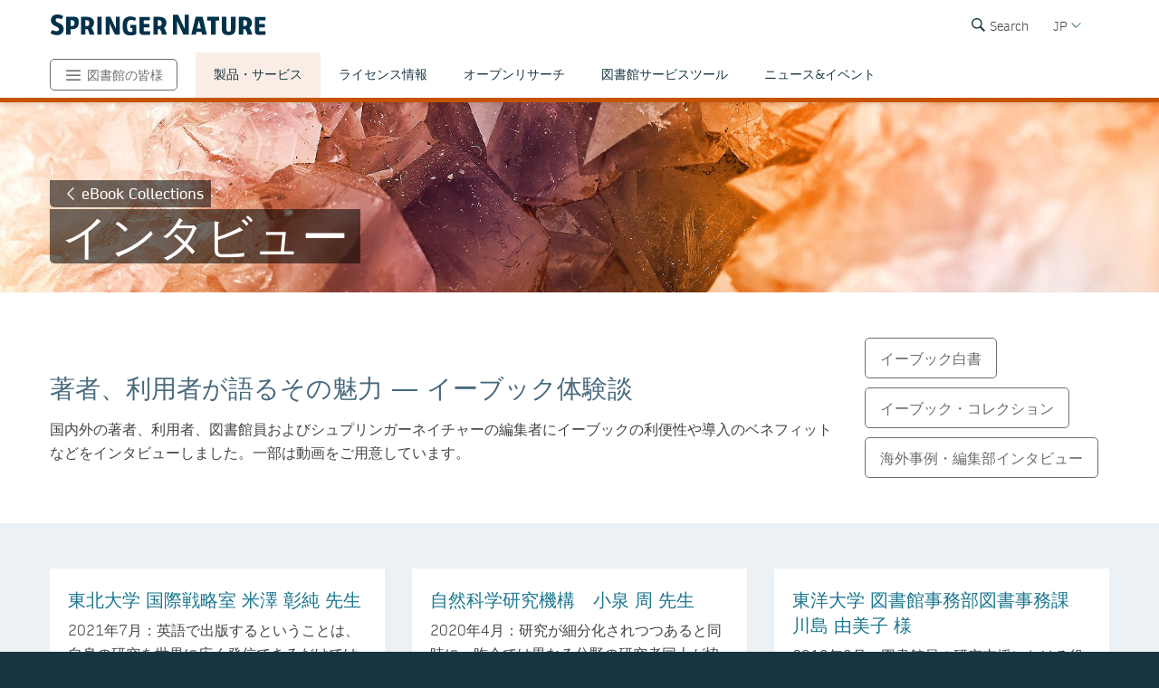

--- FILE ---
content_type: text/html; charset=utf-8
request_url: https://www.springernature.com/jp/librarians/products/ebooks/ebook-collection/interview
body_size: 24441
content:
<!DOCTYPE html>
        <html class="no-js">
        <html lang="ja">
                <head>
                    <!-- Prefetch DNS for external assets -->
                    <link rel="dns-prefetch" href="//fonts.googleapis.com" />
                    <link rel="dns-prefetch" href="//www.google-analytics.com" />
                    <link rel="dns-prefetch" href="//www.googletagmanager.com" />
                    <link rel="dns-prefetch" href="//rum-static.pingdom.net" />
                    <link rel="dns-prefetch" href="//global.localizecdn.com" />
                    <title>eBook Interviews | SpringerNature | For Librarians | Springer Nature</title>
                    <!-- add data layer first -->
                    <script type="text/javascript">
        window.dataLayer = window.dataLayer || [];
        window.dataLayer.push({"page.attributes.template":"sn","page.category.pageType":"content-page","user.segment.librarians":"1","visitor.organizationName":"Not found"});
    </script>
                    <script src="https://cmp.springernature.com/production_live/en/consent-bundle-49-latest.js"></script>
                    <!-- Google Tag Manager --><script>(function(w,d,s,l,i){w[l]=w[l]||[];w[l].push({'gtm.start':
        new Date().getTime(),event:'gtm.js'});var f=d.getElementsByTagName(s)[0],
        j=d.createElement(s),dl=l!='dataLayer'?'&amp;l='+l:'';j.async=true;j.src=
        'https://sgtm.springernature.com/gtm.js?id='+i+dl;f.parentNode.insertBefore(j,f);
        })(window,document,'script','dataLayer','GTM-MJMGSX6');</script><!-- End Google Tag Manager -->
                    <meta content="IE=edge" httpEquiv="X-UA-Compatible" /><meta name="description" content="  著者・研究者・図書館員が語る、シュプリンガーネイチャーのイーブック活用体験。国内外の導入事例や活用のメリットを、インタビューや動画でご紹介します。" /><meta name="viewport" content="width=device-width, initial-scale=1.0" /><meta name="google-site-verification" content="-JVT1U_ajuWw1CQxHC7kxyRa1t7fK3Uv7Y7muf43JpY" /><meta name="google-site-verification" content="pGgCxItPY8TaGQGZyJMzlIgvAnqoYOm7gmkiLqEltR8" /><meta property="fb:pages" content="341168879741, 143932312346551, 199235833463190, 145327659223282, 304238573037854, 346209515556394, 99912541035, 108064145914608, 370429855420, 170400356321916, 273358886101252, 370987992963178, 1565916643629420, 424373190938938, 152586274808123, 152749531404582, 274648772592090, 168287986591458, 284820978207661, 121336764582486, 174395066291972, 124330454291947, 58364190265, 114336798618606, 177450032338982, 460115770673632, 526326927441845, 401070179903991, 35223474166, 2055004118104490, 227993570999679, 121053321387843, 146393288729580" /><link rel="canonical" href="/jp/librarians/products/ebooks/ebook-collection/interview" /><link rel="alternate" href="https://www.springernature.com/fr/librarians/products/ebooks/ebook-collection/interview" hreflang="fr" /><link rel="alternate" href="https://www.springernature.com/de/librarians/products/ebooks/ebook-collection/interview" hreflang="de" /><link rel="alternate" href="https://www.springernature.com/gp/librarians/products/ebooks/ebook-collection/interview" hreflang="en" /><link rel="alternate" href="https://www.springernature.com/la/librarians/products/ebooks/ebook-collection/interview" hreflang="es" /><link rel="alternate" href="https://www.springernature.com/cn/librarians/products/ebooks/ebook-collection/interview" hreflang="zh" /><link rel="alternate" href="https://www.springernature.com/jp/librarians/products/ebooks/ebook-collection/interview" hreflang="ja" /><link rel="alternate" href="https://www.springernature.com/gp/librarians/products/ebooks/ebook-collection/interview" hreflang="x-default" />
                    <script>
                        document.documentElement.className = document.documentElement.className.replace('no-js', 'js');
                    </script>
                    <script data-cc-script="C02" data-src="https://cdn.optimizely.com/js/8201881679.js"></script>
                    <!-- Coremedia --><script type="text/javascript">const cm10 = false;</script>
                    
                    <link rel="stylesheet" type="text/css" href="/app-sn/public/stylesheets/librarians/librarians.css?r=0.289.0" media="not print">
                    <link rel="stylesheet" type="text/css" href="/app-sn/public/stylesheets/librarians/librarians-print.css?r=0.289.0" media="print">
                    
                    <link rel="apple-touch-icon" sizes="180x180" href="/app-sn/public/favicon/apple-touch-icon.png" /><link rel="icon" type="image/png" href="/app-sn/public/favicon/favicon-32x32.png" sizes="32x32" /><link rel="icon" type="image/png" href="/app-sn/public/favicon/favicon-16x16.png" sizes="16x16" /><link rel="manifest" href="/app-sn/public/favicon/manifest.json" /><link rel="mask-icon" href="/app-sn/public/favicon/safari-pinned-tab.svg" color="#f0f4f7" /><link rel="shortcut icon" href="/app-sn/public/favicon/favicon.ico" /><meta name="msapplication-TileColor" content="#8eadbf" /><meta name="msapplication-TileImage" content="/app-sn/public/favicon/mstile-144x144.png" /><meta name="msapplication-config" content="/app-sn/public/favicon/browserconfig.xml" /><meta name="theme-color" content="#f0f4f7" />
                </head>
                <body class="type-page  lang-jp">
                    <div class="cms-renderer-page-wrapper overflow-x-hidden">
                        <noscript><iframe src="https://www.googletagmanager.com/ns.html?id=GTM-MJMGSX6&amp;gtm_auth=cZTeqdqElxH4zSLvrFnPig&amp;gtm_preview=env-1&amp;gtm_cookies_win=x" height="0" width="0" style="display:none;visibility:hidden"></iframe></noscript>
                        <div id="" class="has-no-image collection collection-page item-1 item-1-1 last-item end"><div>
            <div class="core">
                 
                
                <div id="cheader" class="collection collection-page-grid-row item-1 item-1-3"><div>
            <div class="core"><div id="" class="collection collection-header item-1 item-1-1 last-item end"><div>
            <div class="core">
                        <div class="logo-meta">
                            <div class="row">
                                <div class="columns small-0 header-title medium-8 large-8">
                                    <a href="/jp" title="Springer Nature" class="logo"><img onerror="this.src='/app-sn/public/images/logo-springernature.svg';this.onerror=null;" src="/app-sn/public/images/logo-springernature.svg" alt="Springer Nature" /></a>
                                </div>
                                <div class="columns small-8 header-title logo-mobile">
                                    <a href="/jp" title="Springer Nature" class="logo"><img onerror="this.src='/app-sn/public/images/logo-springernature-mobile.svg';this.onerror=null;" src="/app-sn/public/images/logo-springernature-mobile.svg" alt="Springer Nature" /></a>
                                </div>
                                <div class="columns small-2 medium-2 large-1">
                                    <div class="row">
                                        <div class="columns small-4 medium-4 large-1 navigation-header-2-items">
                                            <div id="c15163390" class="has-no-image collection collection-navigation-header-2-links item-2 item-2-3 even-item section even-item-custom"><div>
            <div data-setting-viewtype="Navigation Header 2 links" class="core">
                 
                
                <ul class=""><li class="collection-navigation-header-2-links--listwrap" id="search"><div id="c15163392" class="action-search teaser-navigation item-1 item-1-1 last-item end"><div>
            <div class="search-root link-menu-root core">
                            <div class="search-menu link-menu"><div class="link-menu-label">Search</div></div>
                            <div class="link-menu-panel search-panel expandable">
                            <div class="row column search-form">
                                <form id="searchForm" action="/gp/find" class="input-append large-8 large-centered small-11 small-centered medium-10 medium-centered">
                                    <input type="search" aria-label="search" title="search" autocomplete="off" id="queryString" name="queryString" placeholder="Search" value="" autofocus="autofocus" class="text" />
                                    <input type="hidden" name="pageNumber" value="1" />
                                    <button id="searchButton" type="submit" class="search-button"><div class="search-button-label">Search</div></button>
                                </form>
                            </div>
                    </div>
                    </div>
        </div></div></li></ul>
            </div>
        </div></div>
                                        </div>
                                        <div class="columns small-0 medium-0 large-2 navigation-languages">
                                            <div id="c15099280" class="collection collection-navigation-languages item-3 item-3-3 last-item end odd-item section odd-item-custom"><div>
            <div class="link-menu-root core">
                        <div class="link-menu">
                            <div class="link-menu-label richtext-default">JP</div>
                        </div>
                        <div class="link-menu-panel">
                            <ul class=""><li class="collection-navigation-languages--listwrap" id="en" data-mh="15099280"><div id="c15302230" class="teaser teaser-navigation-language item-2 item-2-6"><div>
            <div class="core">
                    <a href="https://www.springernature.com/cn" class="link" data-track="click" data-track-label="/jp/librarians/products/ebooks/ebook-collection/interview" data-track-category="sn:content-page-main-content" data-track-component="teaser-navigation-language - CN (Chinese) - https://www.springernature.com/cn">CN (Chinese)</a>
                </div>
        </div></div></li><li class="collection-navigation-languages--listwrap" id="DE" data-mh="15099280"><div id="c15796978" class="teaser teaser-navigation-language item-3 item-3-6"><div>
            <div class="core">
                    <a href="https://www.springernature.com/de" class="link" data-track="click" data-track-label="/jp/librarians/products/ebooks/ebook-collection/interview" data-track-category="sn:content-page-main-content" data-track-component="teaser-navigation-language - DE (German)  - https://www.springernature.com/de">DE (German) </a>
                </div>
        </div></div></li><li class="collection-navigation-languages--listwrap" id="en" data-mh="15099280"><div id="c15099282" class="teaser teaser-navigation-language item-4 item-4-6"><div>
            <div class="core">
                    <a href="https://www.springernature.com/gp" class="link" data-track="click" data-track-label="/jp/librarians/products/ebooks/ebook-collection/interview" data-track-category="sn:content-page-main-content" data-track-component="teaser-navigation-language - EN (English) - https://www.springernature.com/gp">EN (English)</a>
                </div>
        </div></div></li><li class="collection-navigation-languages--listwrap" id="cn" data-mh="15099280"><div id="c15986864" class="teaser teaser-navigation-language item-5 item-5-6"><div>
            <div class="core">
                    <a href="https://www.springernature.com/la" class="link" data-track="click" data-track-label="/jp/librarians/products/ebooks/ebook-collection/interview" data-track-category="sn:content-page-main-content" data-track-component="teaser-navigation-language - ES (Spanish) - https://www.springernature.com/la">ES (Spanish)</a>
                </div>
        </div></div></li><li class="collection-navigation-languages--listwrap" id="FR" data-mh="15099280"><div id="c12147348" class="teaser teaser-navigation-language item-6 item-6-6 last-item end"><div>
            <div class="core">
                    <a href="https://www.springernature.com/fr" class="link" data-track="click" data-track-label="/jp/librarians/products/ebooks/ebook-collection/interview" data-track-category="sn:content-page-main-content" data-track-component="teaser-navigation-language - FR (Français) - https://www.springernature.com/fr">FR (Français)</a>
                </div>
        </div></div></li></ul>
                        </div>
                    </div>
        </div></div>
                                        </div>
                                        <div class="columns small-0 medium-0 large-2 navigation-header-login">
                                            
                                        </div>
                                        <div class="meta">
                                            <div class="menu icon"></div>
                                        </div>
                                    </div>
                                </div>
                            </div>
                            <div id="c13274880" class="collection-navigation-header--style-theme-orange collection collection-navigation-header item-1 item-1-3 odd-item section odd-item-custom"><div>
            <div class="core">
                        <ul class="row row-block-grid small-up-1"><li class="collection-navigation-header--listwrap column" id="authors"><div id="c13274876" class="collection-navigation-header-level-2--style-root-menu collection collection-navigation-header-level-2 item-1 item-1-6"><div>
            <div class="core">
                        <a href="#/jp/librarians" class="link flap--mobile " data-section-link="/jp/librarians" data-track-category="sn:content-page-mainnav">図書館の皆様</a>
                        <div>
                            <ul class="row row-block-grid small-up-1 medium-up-2 large-up-1"><li class="collection-navigation-header-level-2--listwrap column" id="" data-mh="13274876"><div id="c12843612" class="collection-navigation-header-level-3--style-colored-links collection collection-navigation-header-level-3 item-1 item-1-1 last-item end"><div>
            <div class="core">
                        <ul class=""><li class="collection-navigation-header-level-3--listwrap" id=""><div id="c12843594" class="teaser-navigation-full--style-theme-neutral teaser teaser-navigation-full item-1 item-1-12"><div>
            <div class="core">
                    <a href="/jp" class="link" data-track="click" data-track-label="/jp/librarians/products/ebooks/ebook-collection/interview" data-track-category="sn:content-page-mainnav" data-track-component="teaser-navigation-full - ホーム - /jp">ホーム</a>
                    
                </div>
        </div></div></li><li class="collection-navigation-header-level-3--listwrap" id=""><div id="c12843602" class="teaser-navigation-full--style-theme-blue teaser teaser-navigation-full item-2 item-2-12"><div>
            <div class="core">
                    <a href="/jp/authors" class="link" data-track="click" data-track-label="/jp/librarians/products/ebooks/ebook-collection/interview" data-track-category="sn:content-page-mainnav" data-track-component="teaser-navigation-full - 著者の皆様 - /jp/authors">著者の皆様</a>
                    
                </div>
        </div></div></li><li class="collection-navigation-header-level-3--listwrap" id=""><div id="c12843586" class="teaser-navigation-full--style-theme-blue teaser teaser-navigation-full item-3 item-3-12"><div>
            <div class="core">
                    <a href="/jp/editors" class="link" data-track="click" data-track-label="/jp/librarians/products/ebooks/ebook-collection/interview" data-track-category="sn:content-page-mainnav" data-track-component="teaser-navigation-full - 編集者と査読者の皆様 - /jp/editors">編集者と査読者の皆様</a>
                    
                </div>
        </div></div></li><li class="collection-navigation-header-level-3--listwrap" id=""><div id="c12843596" class="teaser-navigation-full--style-theme-blue teaser teaser-navigation-full item-4 item-4-12"><div>
            <div class="core">
                    <a href="/jp/open-science" class="link" data-track="click" data-track-label="/jp/librarians/products/ebooks/ebook-collection/interview" data-track-category="sn:content-page-mainnav" data-track-component="teaser-navigation-full - オープンサイエンス - /jp/open-science">オープンサイエンス</a>
                    
                </div>
        </div></div></li><li class="collection-navigation-header-level-3--listwrap" id=""><div id="c12843598" class="teaser-navigation-full--style-theme-orange teaser teaser-navigation-full item-5 item-5-12"><div>
            <div class="core">
                    <a href="/jp/librarians" class="link" data-track="click" data-track-label="/jp/librarians/products/ebooks/ebook-collection/interview" data-track-category="sn:content-page-mainnav" data-track-component="teaser-navigation-full - 図書館員の皆様 - /jp/librarians">図書館員の皆様</a>
                    
                </div>
        </div></div></li><li class="collection-navigation-header-level-3--listwrap" id=""><div id="c27778398" class="teaser-navigation-full--style-theme-orange teaser teaser-navigation-full item-6 item-6-12"><div>
            <div class="core">
                    <a href="/jp/rd" class="link" data-track="click" data-track-label="/jp/librarians/products/ebooks/ebook-collection/interview" data-track-category="sn:content-page-mainnav" data-track-component="teaser-navigation-full - 研究開発企業様 - /jp/rd">研究開発企業様</a>
                    
                </div>
        </div></div></li><li class="collection-navigation-header-level-3--listwrap" id=""><div id="c12843614" class="teaser-navigation-full--style-theme-lime teaser teaser-navigation-full item-7 item-7-12"><div>
            <div class="core">
                    <a href="/jp/partners" class="link" data-track="click" data-track-label="/jp/librarians/products/ebooks/ebook-collection/interview" data-track-category="sn:content-page-mainnav" data-track-component="teaser-navigation-full - パートナーシップ - /jp/partners">パートナーシップ</a>
                    
                </div>
        </div></div></li><li class="collection-navigation-header-level-3--listwrap" id=""><div id="c12843604" class="teaser-navigation-full--style-theme-emerald teaser teaser-navigation-full item-8 item-8-12"><div>
            <div class="core">
                    <a href="/jp/products" class="link" data-track="click" data-track-label="/jp/librarians/products/ebooks/ebook-collection/interview" data-track-category="sn:content-page-mainnav" data-track-component="teaser-navigation-full - 製品・サービス - /jp/products">製品・サービス</a>
                    
                </div>
        </div></div></li><li class="collection-navigation-header-level-3--listwrap" id=""><div id="c12843610" class="teaser-navigation-full--style-theme-neutral teaser teaser-navigation-full item-9 item-9-12"><div>
            <div class="core">
                    <a href="/jp/advancing-discovery" class="link" data-track="click" data-track-label="/jp/librarians/products/ebooks/ebook-collection/interview" data-track-category="sn:content-page-mainnav" data-track-component="teaser-navigation-full - 企業活動 - /jp/advancing-discovery">企業活動</a>
                    
                </div>
        </div></div></li><li class="collection-navigation-header-level-3--listwrap" id=""><div id="c12843606" class="teaser-navigation-full--style-theme-neutral teaser teaser-navigation-full item-10 item-10-12"><div>
            <div class="core">
                    <a href="/jp/shop" class="link" data-track="click" data-track-label="/jp/librarians/products/ebooks/ebook-collection/interview" data-track-category="sn:content-page-mainnav" data-track-component="teaser-navigation-full - オンラインショップ - /jp/shop">オンラインショップ</a>
                    
                </div>
        </div></div></li><li class="collection-navigation-header-level-3--listwrap" id=""><div id="c12843600" class="teaser-navigation-full--style-theme-neutral teaser teaser-navigation-full item-11 item-11-12"><div>
            <div class="core">
                    <a href="/jp/contact" class="link" data-track="click" data-track-label="/jp/librarians/products/ebooks/ebook-collection/interview" data-track-category="sn:content-page-mainnav" data-track-component="teaser-navigation-full - お問い合わせ - /jp/contact">お問い合わせ</a>
                    
                </div>
        </div></div></li><li class="collection-navigation-header-level-3--listwrap" id="English Website"><div id="c12843590" class="teaser-navigation-full--style-theme-neutral teaser teaser-navigation-full item-12 item-12-12 last-item end"><div>
            <div class="core">
                    <a href="http://www.springernature.com/gp" class="link" data-track="click" data-track-label="/jp/librarians/products/ebooks/ebook-collection/interview" data-track-category="sn:content-page-mainnav" data-track-component="teaser-navigation-full - Our English Website - http://www.springernature.com/gp">Our English Website</a>
                    
                </div>
        </div></div></li></ul>
                    </div>
        </div></div></li></ul>
                        </div>
                    </div>
        </div></div></li><li class="collection-navigation-header--listwrap column" id="new-content-item"><div id="c16136138" class="collection-navigation-header-level-2--style-default collection collection-navigation-header-level-2 item-2 item-2-6"><div>
            <div class="core">
                        <a href="#/jp/librarians/products" class="link flap--mobile " data-section-link="/jp/librarians/products" data-track-category="sn:content-page-mainnav">製品・サービス</a>
                        <div>
                            <ul class="row row-block-grid small-up-1 medium-up-2 large-up-4"><li class="collection-navigation-header-level-2--listwrap column" id="" data-mh="16136138"><div id="c10895830" class="collection-navigation-header-level-3--style-one-title collection collection-navigation-header-level-3 item-1 item-1-4"><div>
            <div class="core">
                        <ul class=""><li class="collection-navigation-header-level-3--listwrap" id=""><div id="c10683682" class="teaser teaser-navigation-full item-1 item-1-8"><div>
            <div class="core">
                    <a href="/jp/librarians/products/journals" class="link" data-track="click" data-track-label="/jp/librarians/products/ebooks/ebook-collection/interview" data-track-category="sn:content-page-mainnav" data-track-component="teaser-navigation-full - Journals - /jp/librarians/products/journals">Journals</a>
                    
                </div>
        </div></div></li><li class="collection-navigation-header-level-3--listwrap" id=""><div id="c10895856" class="teaser teaser-navigation-full item-2 item-2-8"><div>
            <div class="core">
                    <a href="/jp/librarians/products/journals/springer-journals" class="link" data-track="click" data-track-label="/jp/librarians/products/ebooks/ebook-collection/interview" data-track-category="sn:content-page-mainnav" data-track-component="teaser-navigation-full - Springer journals - /jp/librarians/products/journals/springer-journals">Springer journals</a>
                    
                </div>
        </div></div></li><li class="collection-navigation-header-level-3--listwrap" id=""><div id="c10895854" class="teaser teaser-navigation-full item-3 item-3-8"><div>
            <div class="core">
                    <a href="/jp/librarians/products/journals/nature-research-journals" class="link" data-track="click" data-track-label="/jp/librarians/products/ebooks/ebook-collection/interview" data-track-category="sn:content-page-mainnav" data-track-component="teaser-navigation-full - Nature Portfolio journals - /jp/librarians/products/journals/nature-research-journals">Nature Portfolio journals</a>
                    
                </div>
        </div></div></li><li class="collection-navigation-header-level-3--listwrap" id=""><div id="c10895860" class="teaser teaser-navigation-full item-4 item-4-8"><div>
            <div class="core">
                    <a href="/jp/librarians/products/journals/adis-journals" class="link" data-track="click" data-track-label="/jp/librarians/products/ebooks/ebook-collection/interview" data-track-category="sn:content-page-mainnav" data-track-component="teaser-navigation-full - Adis journals - /jp/librarians/products/journals/adis-journals">Adis journals</a>
                    
                </div>
        </div></div></li><li class="collection-navigation-header-level-3--listwrap" id=""><div id="c10895852" class="teaser teaser-navigation-full item-5 item-5-8"><div>
            <div class="core">
                    <a href="/jp/librarians/products/journals/academic-journals-on-nature-com" class="link" data-track="click" data-track-label="/jp/librarians/products/ebooks/ebook-collection/interview" data-track-category="sn:content-page-mainnav" data-track-component="teaser-navigation-full - Academic journals on nature.com - /jp/librarians/products/journals/academic-journals-on-nature-com">Academic journals on nature.com</a>
                    
                </div>
        </div></div></li><li class="collection-navigation-header-level-3--listwrap" id=""><div id="c10895858" class="teaser teaser-navigation-full item-6 item-6-8"><div>
            <div class="core">
                    <a href="/jp/librarians/products/journals/palgrave-journals" class="link" data-track="click" data-track-label="/jp/librarians/products/ebooks/ebook-collection/interview" data-track-category="sn:content-page-mainnav" data-track-component="teaser-navigation-full - Palgrave Macmillan journals - /jp/librarians/products/journals/palgrave-journals">Palgrave Macmillan journals</a>
                    
                </div>
        </div></div></li><li class="collection-navigation-header-level-3--listwrap" id=""><div id="c10895862" class="teaser teaser-navigation-full item-7 item-7-8"><div>
            <div class="core">
                    <a href="/jp/librarians/products/journals/journal-archives" class="link" data-track="click" data-track-label="/jp/librarians/products/ebooks/ebook-collection/interview" data-track-category="sn:content-page-mainnav" data-track-component="teaser-navigation-full - Journal archives - /jp/librarians/products/journals/journal-archives">Journal archives</a>
                    
                </div>
        </div></div></li><li class="collection-navigation-header-level-3--listwrap" id=""><div id="c10895864" class="teaser teaser-navigation-full item-8 item-8-8 last-item end"><div>
            <div class="core">
                    <a href="/jp/librarians/products/journals/open-access-journals" class="link" data-track="click" data-track-label="/jp/librarians/products/ebooks/ebook-collection/interview" data-track-category="sn:content-page-mainnav" data-track-component="teaser-navigation-full - Open access journals - /jp/librarians/products/journals/open-access-journals">Open access journals</a>
                    
                </div>
        </div></div></li></ul>
                    </div>
        </div></div></li><li class="collection-navigation-header-level-2--listwrap column" id="" data-mh="16136138"><div id="c10683246" class="collection-navigation-header-level-3--style-one-title collection collection-navigation-header-level-3 item-2 item-2-4"><div>
            <div class="core">
                        <ul class=""><li class="collection-navigation-header-level-3--listwrap" id=""><div id="c10683678" class="teaser teaser-navigation-full item-1 item-1-7"><div>
            <div class="core">
                    <a href="/jp/librarians/products/ebooks" class="link" data-track="click" data-track-label="/jp/librarians/products/ebooks/ebook-collection/interview" data-track-category="sn:content-page-mainnav" data-track-component="teaser-navigation-full - eBooks - /jp/librarians/products/ebooks">eBooks</a>
                    
                </div>
        </div></div></li><li class="collection-navigation-header-level-3--listwrap" id=""><div id="c10895796" class="teaser teaser-navigation-full item-2 item-2-7"><div>
            <div class="core">
                    <a href="/jp/librarians/products/ebooks/ebook-collection" class="link" data-track="click" data-track-label="/jp/librarians/products/ebooks/ebook-collection/interview" data-track-category="sn:content-page-mainnav" data-track-component="teaser-navigation-full - eBook collections - /jp/librarians/products/ebooks/ebook-collection">eBook collections</a>
                    
                </div>
        </div></div></li><li class="collection-navigation-header-level-3--listwrap" id=""><div id="c10895818" class="teaser teaser-navigation-full item-3 item-3-7"><div>
            <div class="core">
                    <a href="/jp/librarians/products/ebooks/book-archives" class="link" data-track="click" data-track-label="/jp/librarians/products/ebooks/ebook-collection/interview" data-track-category="sn:content-page-mainnav" data-track-component="teaser-navigation-full - Book archives - /jp/librarians/products/ebooks/book-archives">Book archives</a>
                    
                </div>
        </div></div></li><li class="collection-navigation-header-level-3--listwrap" id=""><div id="c17038100" class="teaser teaser-navigation-full item-4 item-4-7"><div>
            <div class="core">
                    <a href="/jp/librarians/products/ebooks/open-access-books" class="link" data-track="click" data-track-label="/jp/librarians/products/ebooks/ebook-collection/interview" data-track-category="sn:content-page-mainnav" data-track-component="teaser-navigation-full - Open Access Books - /jp/librarians/products/ebooks/open-access-books">Open Access Books</a>
                    
                </div>
        </div></div></li><li class="collection-navigation-header-level-3--listwrap" id=""><div id="c11031174" class="teaser teaser-navigation-full item-5 item-5-7"><div>
            <div class="core">
                    <a href="/jp/librarians/products/ebooks/proceedings" class="link" data-track="click" data-track-label="/jp/librarians/products/ebooks/ebook-collection/interview" data-track-category="sn:content-page-mainnav" data-track-component="teaser-navigation-full - Proceedings - /jp/librarians/products/ebooks/proceedings">Proceedings</a>
                    
                </div>
        </div></div></li><li class="collection-navigation-header-level-3--listwrap" id=""><div id="c10895814" class="teaser teaser-navigation-full item-6 item-6-7"><div>
            <div class="core">
                    <a href="/jp/librarians/products/ebooks/reference-modules" class="link" data-track="click" data-track-label="/jp/librarians/products/ebooks/ebook-collection/interview" data-track-category="sn:content-page-mainnav" data-track-component="teaser-navigation-full - Reference Modules - /jp/librarians/products/ebooks/reference-modules">Reference Modules</a>
                    
                </div>
        </div></div></li><li class="collection-navigation-header-level-3--listwrap" id=""><div id="c11047638" class="teaser teaser-navigation-full item-7 item-7-7 last-item end"><div>
            <div class="core">
                    <a href="/jp/librarians/products/ebooks/textbooks" class="link" data-track="click" data-track-label="/jp/librarians/products/ebooks/ebook-collection/interview" data-track-category="sn:content-page-mainnav" data-track-component="teaser-navigation-full - Textbooks - /jp/librarians/products/ebooks/textbooks">Textbooks</a>
                    
                </div>
        </div></div></li></ul>
                    </div>
        </div></div></li><li class="collection-navigation-header-level-2--listwrap column" id="" data-mh="16136138"><div id="c10683242" class="collection-navigation-header-level-3--style-one-title collection collection-navigation-header-level-3 item-3 item-3-4"><div>
            <div class="core">
                        <ul class=""><li class="collection-navigation-header-level-3--listwrap" id=""><div id="c10683684" class="teaser teaser-navigation-full item-1 item-1-9"><div>
            <div class="core">
                    <a href="/jp/librarians/products/databases-solutions" class="link" data-track="click" data-track-label="/jp/librarians/products/ebooks/ebook-collection/interview" data-track-category="sn:content-page-mainnav" data-track-component="teaser-navigation-full - Databases &amp; Solutions - /jp/librarians/products/databases-solutions">Databases &amp; Solutions</a>
                    
                </div>
        </div></div></li><li class="collection-navigation-header-level-3--listwrap" id=""><div id="c10896174" class="teaser teaser-navigation-full item-2 item-2-9"><div>
            <div class="core">
                    <a href="/jp/librarians/products/databases-solutions/adis-insight" class="link" data-track="click" data-track-label="/jp/librarians/products/ebooks/ebook-collection/interview" data-track-category="sn:content-page-mainnav" data-track-component="teaser-navigation-full - AdisInsight - /jp/librarians/products/databases-solutions/adis-insight">AdisInsight</a>
                    
                </div>
        </div></div></li><li class="collection-navigation-header-level-3--listwrap" id=""><div id="c23263160" class="teaser teaser-navigation-full item-3 item-3-9"><div>
            <div class="core">
                    <a href="/jp/librarians/products/databases-solutions/data-solutions" class="link" data-track="click" data-track-label="/jp/librarians/products/ebooks/ebook-collection/interview" data-track-category="sn:content-page-mainnav" data-track-component="teaser-navigation-full - Data Solutions - /jp/librarians/products/databases-solutions/data-solutions">Data Solutions</a>
                    
                </div>
        </div></div></li><li class="collection-navigation-header-level-3--listwrap" id=""><div id="c12214586" class="teaser teaser-navigation-full item-4 item-4-9"><div>
            <div class="core">
                    <a href="/jp/librarians/products/databases-solutions/protocols-io" class="link" data-track="click" data-track-label="/jp/librarians/products/ebooks/ebook-collection/interview" data-track-category="sn:content-page-mainnav" data-track-component="teaser-navigation-full - protocols.io - /jp/librarians/products/databases-solutions/protocols-io">protocols.io</a>
                    
                </div>
        </div></div></li><li class="collection-navigation-header-level-3--listwrap" id=""><div id="c10895896" class="teaser teaser-navigation-full item-5 item-5-9"><div>
            <div class="core">
                    <a href="/jp/librarians/products/databases-solutions/springermaterials" class="link" data-track="click" data-track-label="/jp/librarians/products/ebooks/ebook-collection/interview" data-track-category="sn:content-page-mainnav" data-track-component="teaser-navigation-full - SpringerMaterials - /jp/librarians/products/databases-solutions/springermaterials">SpringerMaterials</a>
                    
                </div>
        </div></div></li><li class="collection-navigation-header-level-3--listwrap" id=""><div id="c10895898" class="teaser teaser-navigation-full item-6 item-6-9"><div>
            <div class="core">
                    <a href="/jp/librarians/products/databases-solutions/springerprotocols" class="link" data-track="click" data-track-label="/jp/librarians/products/ebooks/ebook-collection/interview" data-track-category="sn:content-page-mainnav" data-track-component="teaser-navigation-full - SpringerProtocols - /jp/librarians/products/databases-solutions/springerprotocols">SpringerProtocols</a>
                    
                </div>
        </div></div></li><li class="collection-navigation-header-level-3--listwrap" id=""><div id="c15081466" class="teaser teaser-navigation-full item-7 item-7-9"><div>
            <div class="core">
                    <a href="/jp/librarians/products/databases-solutions/experiments" class="link" data-track="click" data-track-label="/jp/librarians/products/ebooks/ebook-collection/interview" data-track-category="sn:content-page-mainnav" data-track-component="teaser-navigation-full - Springer Nature Experiments - /jp/librarians/products/databases-solutions/experiments">Springer Nature Experiments</a>
                    
                </div>
        </div></div></li><li class="collection-navigation-header-level-3--listwrap" id=""><div id="c17681832" class="teaser teaser-navigation-full item-8 item-8-9"><div>
            <div class="core">
                    <a href="/jp/librarians/products/databases-solutions/corporate-health" class="link" data-track="click" data-track-label="/jp/librarians/products/ebooks/ebook-collection/interview" data-track-category="sn:content-page-mainnav" data-track-component="teaser-navigation-full - Corporate &amp; Health - /jp/librarians/products/databases-solutions/corporate-health">Corporate &amp; Health</a>
                    
                </div>
        </div></div></li><li class="collection-navigation-header-level-3--listwrap" id=""><div id="c16817756" class="teaser teaser-navigation-full item-9 item-9-9 last-item end"><div>
            <div class="core">
                    <a href="/jp/librarians/products/databases-solutions/sn-video" class="link" data-track="click" data-track-label="/jp/librarians/products/ebooks/ebook-collection/interview" data-track-category="sn:content-page-mainnav" data-track-component="teaser-navigation-full - Springer Nature Video - /jp/librarians/products/databases-solutions/sn-video">Springer Nature Video</a>
                    
                </div>
        </div></div></li></ul>
                    </div>
        </div></div></li><li class="collection-navigation-header-level-2--listwrap column" id="" data-mh="16136138"><div id="c10959806" class="collection-navigation-header-level-3--style-one-title collection collection-navigation-header-level-3 item-4 item-4-4 last-item end"><div>
            <div class="core">
                        <ul class=""><li class="collection-navigation-header-level-3--listwrap" id=""><div id="c17681846" class="teaser teaser-navigation-full item-1 item-1-4"><div>
            <div class="core">
                    <a href="/jp/librarians/products/services" class="link" data-track="click" data-track-label="/jp/librarians/products/ebooks/ebook-collection/interview" data-track-category="sn:content-page-mainnav" data-track-component="teaser-navigation-full - Services - /jp/librarians/products/services">Services</a>
                    
                </div>
        </div></div></li><li class="collection-navigation-header-level-3--listwrap" id=""><div id="c15711566" class="teaser teaser-navigation-full item-2 item-2-4"><div>
            <div class="core">
                    <a href="/jp/librarians/products/services/research-data-services" class="link" data-track="click" data-track-label="/jp/librarians/products/ebooks/ebook-collection/interview" data-track-category="sn:content-page-mainnav" data-track-component="teaser-navigation-full - Research Data Services - /jp/librarians/products/services/research-data-services">Research Data Services</a>
                    
                </div>
        </div></div></li><li class="collection-navigation-header-level-3--listwrap" id=""><div id="c15711568" class="teaser teaser-navigation-full item-3 item-3-4"><div>
            <div class="core">
                    <a href="/jp/librarians/products/services/nature-masterclasses" class="link" data-track="click" data-track-label="/jp/librarians/products/ebooks/ebook-collection/interview" data-track-category="sn:content-page-mainnav" data-track-component="teaser-navigation-full - Nature Masterclasses - /jp/librarians/products/services/nature-masterclasses">Nature Masterclasses</a>
                    
                </div>
        </div></div></li><li class="collection-navigation-header-level-3--listwrap" id=""><div id="c10683738" class="teaser teaser-navigation-full item-4 item-4-4 last-item end"><div>
            <div class="core">
                    <a href="/jp/librarians/products" class="link" data-track="click" data-track-label="/jp/librarians/products/ebooks/ebook-collection/interview" data-track-category="sn:content-page-mainnav" data-track-component="teaser-navigation-full - Products overview - /jp/librarians/products">Products overview</a>
                    
                </div>
        </div></div></li></ul>
                    </div>
        </div></div></li></ul>
                        </div>
                    </div>
        </div></div></li><li class="collection-navigation-header--listwrap column" id="mainnav-licensing"><div id="c18100394" class="collection-navigation-header-level-2--style-default collection collection-navigation-header-level-2 item-3 item-3-6"><div>
            <div class="core">
                        <a href="#/jp/librarians/licensing" class="link flap--mobile " data-section-link="/jp/librarians/licensing" data-track-category="sn:content-page-mainnav">ライセンス情報</a>
                        <div>
                            <ul class="row row-block-grid small-up-1 medium-up-2 large-up-4"><li class="collection-navigation-header-level-2--listwrap column" id="new-content-item" data-mh="18100394"><div id="c18100338" class="collection-navigation-header-level-3--style-one-title collection collection-navigation-header-level-3 item-1 item-1-4"><div>
            <div class="core">
                        <ul class=""><li class="collection-navigation-header-level-3--listwrap" id=""><div id="c18100350" class="teaser teaser-navigation-full item-1 item-1-6"><div>
            <div class="core">
                    <a href="/jp/librarians/licensing/agc" class="link" data-track="click" data-track-label="/jp/librarians/products/ebooks/ebook-collection/interview" data-track-category="sn:content-page-mainnav" data-track-component="teaser-navigation-full - 大学・高専・研究所・企業のお客様 - /jp/librarians/licensing/agc">大学・高専・研究所・企業のお客様</a>
                    
                </div>
        </div></div></li><li class="collection-navigation-header-level-3--listwrap" id=""><div id="c18100352" class="teaser teaser-navigation-full item-2 item-2-6"><div>
            <div class="core">
                    <a href="/jp/librarians/licensing/agc/journals" class="link" data-track="click" data-track-label="/jp/librarians/products/ebooks/ebook-collection/interview" data-track-category="sn:content-page-mainnav" data-track-component="teaser-navigation-full - Journals - /jp/librarians/licensing/agc/journals">Journals</a>
                    
                </div>
        </div></div></li><li class="collection-navigation-header-level-3--listwrap" id=""><div id="c18100354" class="teaser teaser-navigation-full item-3 item-3-6"><div>
            <div class="core">
                    <a href="/jp/librarians/licensing/agc/ebooks" class="link" data-track="click" data-track-label="/jp/librarians/products/ebooks/ebook-collection/interview" data-track-category="sn:content-page-mainnav" data-track-component="teaser-navigation-full - eBooks - /jp/librarians/licensing/agc/ebooks">eBooks</a>
                    
                </div>
        </div></div></li><li class="collection-navigation-header-level-3--listwrap" id=""><div id="c18100356" class="teaser teaser-navigation-full item-4 item-4-6"><div>
            <div class="core">
                    <a href="/jp/librarians/licensing/agc/databases" class="link" data-track="click" data-track-label="/jp/librarians/products/ebooks/ebook-collection/interview" data-track-category="sn:content-page-mainnav" data-track-component="teaser-navigation-full - Databases &amp; Solutions - /jp/librarians/licensing/agc/databases">Databases &amp; Solutions</a>
                    
                </div>
        </div></div></li><li class="collection-navigation-header-level-3--listwrap" id=""><div id="c18100360" class="teaser teaser-navigation-full item-5 item-5-6"><div>
            <div class="core">
                    <a href="/jp/librarians/licensing/agc/request-a-quote" class="link" data-track="click" data-track-label="/jp/librarians/products/ebooks/ebook-collection/interview" data-track-category="sn:content-page-mainnav" data-track-component="teaser-navigation-full - 価格表・お見積り - /jp/librarians/licensing/agc/request-a-quote">価格表・お見積り</a>
                    
                </div>
        </div></div></li><li class="collection-navigation-header-level-3--listwrap" id=""><div id="c18100362" class="teaser teaser-navigation-full item-6 item-6-6 last-item end"><div>
            <div class="core">
                    <a href="/jp/librarians/licensing/agc/request-a-trial" class="link" data-track="click" data-track-label="/jp/librarians/products/ebooks/ebook-collection/interview" data-track-category="sn:content-page-mainnav" data-track-component="teaser-navigation-full - 機関トライアル - /jp/librarians/licensing/agc/request-a-trial">機関トライアル</a>
                    
                </div>
        </div></div></li></ul>
                    </div>
        </div></div></li><li class="collection-navigation-header-level-2--listwrap column" id="new-content-item" data-mh="18100394"><div id="c18100340" class="collection-navigation-header-level-3--style-one-title collection collection-navigation-header-level-3 item-2 item-2-4"><div>
            <div class="core">
                        <ul class=""><li class="collection-navigation-header-level-3--listwrap" id=""><div id="c18100364" class="teaser teaser-navigation-full item-1 item-1-5"><div>
            <div class="core">
                    <a href="/jp/librarians/licensing/corporate" class="link" data-track="click" data-track-label="/jp/librarians/products/ebooks/ebook-collection/interview" data-track-category="sn:content-page-mainnav" data-track-component="teaser-navigation-full - 企業・病院のお客様 - /jp/librarians/licensing/corporate">企業・病院のお客様</a>
                    
                </div>
        </div></div></li><li class="collection-navigation-header-level-3--listwrap" id=""><div id="c23335544" class="teaser teaser-navigation-full item-2 item-2-5"><div>
            <div class="core">
                    <a href="https://www.springernature.com/jp/librarians/licensing/corporate#c18099780" class="link" data-track="click" data-track-label="/jp/librarians/products/ebooks/ebook-collection/interview" data-track-category="sn:content-page-mainnav" data-track-component="teaser-navigation-full - eBooks &amp; Journalsコレクション - https://www.springernature.com/jp/librarians/licensing/corporate#c18099780">eBooks &amp; Journalsコレクション</a>
                    
                </div>
        </div></div></li><li class="collection-navigation-header-level-3--listwrap" id=""><div id="c23335540" class="teaser teaser-navigation-full item-3 item-3-5"><div>
            <div class="core">
                    <a href="https://www.springernature.com/jp/librarians/licensing/corporate#c18660496" class="link" data-track="click" data-track-label="/jp/librarians/products/ebooks/ebook-collection/interview" data-track-category="sn:content-page-mainnav" data-track-component="teaser-navigation-full - Content on Demand - https://www.springernature.com/jp/librarians/licensing/corporate#c18660496">Content on Demand</a>
                    
                </div>
        </div></div></li><li class="collection-navigation-header-level-3--listwrap" id=""><div id="c18100374" class="teaser teaser-navigation-full item-4 item-4-5"><div>
            <div class="core">
                    <a href="/jp/librarians/licensing/agc/request-a-quote" class="link" data-track="click" data-track-label="/jp/librarians/products/ebooks/ebook-collection/interview" data-track-category="sn:content-page-mainnav" data-track-component="teaser-navigation-full - 価格表・お見積り - /jp/librarians/licensing/agc/request-a-quote">価格表・お見積り</a>
                    
                </div>
        </div></div></li><li class="collection-navigation-header-level-3--listwrap" id=""><div id="c18100376" class="teaser teaser-navigation-full item-5 item-5-5 last-item end"><div>
            <div class="core">
                    <a href="/jp/librarians/licensing/corporate/quote-trial-demo" class="link" data-track="click" data-track-label="/jp/librarians/products/ebooks/ebook-collection/interview" data-track-category="sn:content-page-mainnav" data-track-component="teaser-navigation-full - 機関トライアル - /jp/librarians/licensing/corporate/quote-trial-demo">機関トライアル</a>
                    
                </div>
        </div></div></li></ul>
                    </div>
        </div></div></li><li class="collection-navigation-header-level-2--listwrap column" id="new-content-item" data-mh="18100394"><div id="c18100342" class="collection-navigation-header-level-3--style-one-title collection collection-navigation-header-level-3 item-3 item-3-4"><div>
            <div class="core">
                        <ul class=""><li class="collection-navigation-header-level-3--listwrap" id=""><div id="c18100332" class="teaser teaser-navigation-full item-1 item-1-6"><div>
            <div class="core">
                    <a href="/jp/librarians/licensing/journals-catalog" class="link" data-track="click" data-track-label="/jp/librarians/products/ebooks/ebook-collection/interview" data-track-category="sn:content-page-mainnav" data-track-component="teaser-navigation-full - ジャーナルカタログ - /jp/librarians/licensing/journals-catalog">ジャーナルカタログ</a>
                    
                </div>
        </div></div></li><li class="collection-navigation-header-level-3--listwrap" id=""><div id="c18100378" class="teaser teaser-navigation-full item-2 item-2-6"><div>
            <div class="core">
                    <a href="/jp/librarians/licensing/journals-catalog/serials-update" class="link" data-track="click" data-track-label="/jp/librarians/products/ebooks/ebook-collection/interview" data-track-category="sn:content-page-mainnav" data-track-component="teaser-navigation-full - ジャーナル更新情報 - /jp/librarians/licensing/journals-catalog/serials-update">ジャーナル更新情報</a>
                    
                </div>
        </div></div></li><li class="collection-navigation-header-level-3--listwrap" id=""><div id="c18100380" class="teaser teaser-navigation-full item-3 item-3-6"><div>
            <div class="core">
                    <a href="/jp/librarians/licensing/journals-catalog/new-starts" class="link" data-track="click" data-track-label="/jp/librarians/products/ebooks/ebook-collection/interview" data-track-category="sn:content-page-mainnav" data-track-component="teaser-navigation-full - 創刊誌 - /jp/librarians/licensing/journals-catalog/new-starts">創刊誌</a>
                    
                </div>
        </div></div></li><li class="collection-navigation-header-level-3--listwrap" id=""><div id="c18100382" class="teaser teaser-navigation-full item-4 item-4-6"><div>
            <div class="core">
                    <a href="/jp/librarians/licensing/journals-catalog/take-overs" class="link" data-track="click" data-track-label="/jp/librarians/products/ebooks/ebook-collection/interview" data-track-category="sn:content-page-mainnav" data-track-component="teaser-navigation-full - 他社からの移管誌 - /jp/librarians/licensing/journals-catalog/take-overs">他社からの移管誌</a>
                    
                </div>
        </div></div></li><li class="collection-navigation-header-level-3--listwrap" id=""><div id="c25766046" class="teaser teaser-navigation-full item-5 item-5-6"><div>
            <div class="core">
                    <a href="/jp/librarians/licensing/journals-catalog/publishing-model-changes" class="link" data-track="click" data-track-label="/jp/librarians/products/ebooks/ebook-collection/interview" data-track-category="sn:content-page-mainnav" data-track-component="teaser-navigation-full - 出版形態の変更 - /jp/librarians/licensing/journals-catalog/publishing-model-changes">出版形態の変更</a>
                    
                </div>
        </div></div></li><li class="collection-navigation-header-level-3--listwrap" id=""><div id="c18100384" class="teaser teaser-navigation-full item-6 item-6-6 last-item end"><div>
            <div class="core">
                    <a href="/jp/librarians/licensing/journals-catalog/cessations-and-transfers" class="link" data-track="click" data-track-label="/jp/librarians/products/ebooks/ebook-collection/interview" data-track-category="sn:content-page-mainnav" data-track-component="teaser-navigation-full - 廃刊・他社への移管誌 - /jp/librarians/licensing/journals-catalog/cessations-and-transfers">廃刊・他社への移管誌</a>
                    
                </div>
        </div></div></li></ul>
                    </div>
        </div></div></li><li class="collection-navigation-header-level-2--listwrap column" id="new-content-item" data-mh="18100394"><div id="c18100348" class="collection-navigation-header-level-3--style-one-title collection collection-navigation-header-level-3 item-4 item-4-4 last-item end"><div>
            <div class="core">
                        <ul class=""><li class="collection-navigation-header-level-3--listwrap" id=""><div id="c18100386" class="teaser teaser-navigation-full item-1 item-1-6"><div>
            <div class="core">
                    <a href="/jp/librarians/licensing/a-z" class="link" data-track="click" data-track-label="/jp/librarians/products/ebooks/ebook-collection/interview" data-track-category="sn:content-page-mainnav" data-track-component="teaser-navigation-full - ライセンス契約とは - /jp/librarians/licensing/a-z">ライセンス契約とは</a>
                    
                </div>
        </div></div></li><li class="collection-navigation-header-level-3--listwrap" id=""><div id="c18100392" class="teaser teaser-navigation-full item-2 item-2-6"><div>
            <div class="core">
                    <a href="/jp/librarians/licensing/a-z/how-it-works" class="link" data-track="click" data-track-label="/jp/librarians/products/ebooks/ebook-collection/interview" data-track-category="sn:content-page-mainnav" data-track-component="teaser-navigation-full - ご利用までの流れ - /jp/librarians/licensing/a-z/how-it-works">ご利用までの流れ</a>
                    
                </div>
        </div></div></li><li class="collection-navigation-header-level-3--listwrap" id=""><div id="c18100346" class="teaser teaser-navigation-full item-3 item-3-6"><div>
            <div class="core">
                    <a href="/jp/librarians/licensing/a-z/digital-preservation" class="link" data-track="click" data-track-label="/jp/librarians/products/ebooks/ebook-collection/interview" data-track-category="sn:content-page-mainnav" data-track-component="teaser-navigation-full - 電子コンテンツの長期保存 - /jp/librarians/licensing/a-z/digital-preservation">電子コンテンツの長期保存</a>
                    
                </div>
        </div></div></li><li class="collection-navigation-header-level-3--listwrap" id=""><div id="c18100336" class="teaser teaser-navigation-full item-4 item-4-6"><div>
            <div class="core">
                    <a href="/jp/librarians/licensing/a-z/docusign" class="link" data-track="click" data-track-label="/jp/librarians/products/ebooks/ebook-collection/interview" data-track-category="sn:content-page-mainnav" data-track-component="teaser-navigation-full - 電子署名（ドキュサイン） - /jp/librarians/licensing/a-z/docusign">電子署名（ドキュサイン）</a>
                    
                </div>
        </div></div></li><li class="collection-navigation-header-level-3--listwrap" id=""><div id="c18100390" class="teaser teaser-navigation-full item-5 item-5-6"><div>
            <div class="core">
                    <a href="/jp/librarians/licensing/a-z/talk-to-a-licensing-manager" class="link" data-track="click" data-track-label="/jp/librarians/products/ebooks/ebook-collection/interview" data-track-category="sn:content-page-mainnav" data-track-component="teaser-navigation-full - トライアルリクエスト - /jp/librarians/licensing/a-z/talk-to-a-licensing-manager">トライアルリクエスト</a>
                    
                </div>
        </div></div></li><li class="collection-navigation-header-level-3--listwrap" id=""><div id="c18100344" class="teaser teaser-navigation-full item-6 item-6-6 last-item end"><div>
            <div class="core">
                    <a href="/jp/librarians/licensing" class="link" data-track="click" data-track-label="/jp/librarians/products/ebooks/ebook-collection/interview" data-track-category="sn:content-page-mainnav" data-track-component="teaser-navigation-full - ライセンス製品概要 - /jp/librarians/licensing">ライセンス製品概要</a>
                    
                </div>
        </div></div></li></ul>
                    </div>
        </div></div></li></ul>
                        </div>
                    </div>
        </div></div></li><li class="collection-navigation-header--listwrap column" id="mainnav-tools-services"><div id="c27775056" class="collection-navigation-header-level-2--style-default collection collection-navigation-header-level-2 item-4 item-4-6"><div>
            <div class="core">
                        <a href="#/jp/librarians/open-research-for-librarians" class="link flap--mobile " data-section-link="/jp/librarians/open-research-for-librarians" data-track-category="sn:content-page-mainnav">オープンリサーチ</a>
                        <div>
                            <ul class="row row-block-grid small-up-1 medium-up-2 large-up-2"><li class="collection-navigation-header-level-2--listwrap column" id="" data-mh="27775056"><div id="c27775060" class="collection-navigation-header-level-3--style-one-title collection collection-navigation-header-level-3 item-1 item-1-2"><div>
            <div class="core">
                        <ul class=""><li class="collection-navigation-header-level-3--listwrap" id=""><div id="c27775054" class="teaser teaser-navigation-full item-1 item-1-2"><div>
            <div class="core">
                    <a href="/jp/librarians/open-research-for-librarians/open-access-agreements" class="link" data-track="click" data-track-label="/jp/librarians/products/ebooks/ebook-collection/interview" data-track-category="sn:content-page-mainnav" data-track-component="teaser-navigation-full - オープンアクセス契約 - /jp/librarians/open-research-for-librarians/open-access-agreements">オープンアクセス契約</a>
                    
                </div>
        </div></div></li><li class="collection-navigation-header-level-3--listwrap" id=""><div id="c27775066" class="teaser teaser-navigation-full item-2 item-2-2 last-item end"><div>
            <div class="core">
                    <a href="/jp/librarians/open-research-for-librarians/open-access-agreements/approval-managers" class="link" data-track="click" data-track-label="/jp/librarians/products/ebooks/ebook-collection/interview" data-track-category="sn:content-page-mainnav" data-track-component="teaser-navigation-full - 承認担当者向け情報 - /jp/librarians/open-research-for-librarians/open-access-agreements/approval-managers">承認担当者向け情報</a>
                    
                </div>
        </div></div></li></ul>
                    </div>
        </div></div></li><li class="collection-navigation-header-level-2--listwrap column" id="" data-mh="27775056"><div id="c27775058" class="collection-navigation-header-level-3--style-no-title collection collection-navigation-header-level-3 item-2 item-2-2 last-item end"><div>
            <div class="core">
                        <ul class=""><li class="collection-navigation-header-level-3--listwrap" id=""><div id="c27775064" class="teaser teaser-navigation-full item-1 item-1-2"><div>
            <div class="core">
                    <a href="/jp/librarians/open-research-for-librarians/oa-book-partnerships" class="link" data-track="click" data-track-label="/jp/librarians/products/ebooks/ebook-collection/interview" data-track-category="sn:content-page-mainnav" data-track-component="teaser-navigation-full - OAブックパートナーシップ - /jp/librarians/open-research-for-librarians/oa-book-partnerships">OAブックパートナーシップ</a>
                    
                </div>
        </div></div></li><li class="collection-navigation-header-level-3--listwrap" id=""><div id="c27775062" class="teaser teaser-navigation-full item-2 item-2-2 last-item end"><div>
            <div class="core">
                    <a href="/jp/librarians/open-research-for-librarians" class="link" data-track="click" data-track-label="/jp/librarians/products/ebooks/ebook-collection/interview" data-track-category="sn:content-page-mainnav" data-track-component="teaser-navigation-full - オープンリサーチの概要 - /jp/librarians/open-research-for-librarians">オープンリサーチの概要</a>
                    
                </div>
        </div></div></li></ul>
                    </div>
        </div></div></li></ul>
                        </div>
                    </div>
        </div></div></li><li class="collection-navigation-header--listwrap column" id="mainnav-tools-services"><div id="c18820658" class="collection-navigation-header-level-2--style-default collection collection-navigation-header-level-2 item-5 item-5-6"><div>
            <div class="core">
                        <a href="#/jp/librarians/tools-services" class="link flap--mobile " data-section-link="/jp/librarians/tools-services" data-track-category="sn:content-page-mainnav">図書館サービスツール</a>
                        <div>
                            <ul class="row row-block-grid small-up-1 medium-up-2 large-up-4"><li class="collection-navigation-header-level-2--listwrap column" id="" data-mh="18820658"><div id="c18820660" class="collection-navigation-header-level-3--style-one-title collection collection-navigation-header-level-3 item-1 item-1-4"><div>
            <div class="core">
                        <ul class=""><li class="collection-navigation-header-level-3--listwrap" id=""><div id="c18820662" class="teaser teaser-navigation-full item-1 item-1-5"><div>
            <div class="core">
                    <a href="/jp/librarians/tools-services/implement" class="link" data-track="click" data-track-label="/jp/librarians/products/ebooks/ebook-collection/interview" data-track-category="sn:content-page-mainnav" data-track-component="teaser-navigation-full - 導入サポート - /jp/librarians/tools-services/implement">導入サポート</a>
                    
                </div>
        </div></div></li><li class="collection-navigation-header-level-3--listwrap" id=""><div id="c18820676" class="teaser teaser-navigation-full item-2 item-2-5"><div>
            <div class="core">
                    <a href="/jp/librarians/tools-services/implement/discovery" class="link" data-track="click" data-track-label="/jp/librarians/products/ebooks/ebook-collection/interview" data-track-category="sn:content-page-mainnav" data-track-component="teaser-navigation-full - ディスカバリーサービス - /jp/librarians/tools-services/implement/discovery">ディスカバリーサービス</a>
                    
                </div>
        </div></div></li><li class="collection-navigation-header-level-3--listwrap" id=""><div id="c18820678" class="teaser teaser-navigation-full item-3 item-3-5"><div>
            <div class="core">
                    <a href="/jp/librarians/tools-services/implement/marc-records" class="link" data-track="click" data-track-label="/jp/librarians/products/ebooks/ebook-collection/interview" data-track-category="sn:content-page-mainnav" data-track-component="teaser-navigation-full - MARCレコード - /jp/librarians/tools-services/implement/marc-records">MARCレコード</a>
                    
                </div>
        </div></div></li><li class="collection-navigation-header-level-3--listwrap" id=""><div id="c18820680" class="teaser teaser-navigation-full item-4 item-4-5"><div>
            <div class="core">
                    <a href="/jp/librarians/tools-services/implement/librarianportal" class="link" data-track="click" data-track-label="/jp/librarians/products/ebooks/ebook-collection/interview" data-track-category="sn:content-page-mainnav" data-track-component="teaser-navigation-full - 図書館管理者用ポータル - /jp/librarians/tools-services/implement/librarianportal">図書館管理者用ポータル</a>
                    
                </div>
        </div></div></li><li class="collection-navigation-header-level-3--listwrap" id=""><div id="c18820702" class="teaser teaser-navigation-full item-5 item-5-5 last-item end"><div>
            <div class="core">
                    <a href="/jp/librarians/tools-services/implement/remote-access" class="link" data-track="click" data-track-label="/jp/librarians/products/ebooks/ebook-collection/interview" data-track-category="sn:content-page-mainnav" data-track-component="teaser-navigation-full - リモートアクセス - /jp/librarians/tools-services/implement/remote-access">リモートアクセス</a>
                    
                </div>
        </div></div></li></ul>
                    </div>
        </div></div></li><li class="collection-navigation-header-level-2--listwrap column" id="" data-mh="18820658"><div id="c18820666" class="collection-navigation-header-level-3--style-one-title collection collection-navigation-header-level-3 item-2 item-2-4"><div>
            <div class="core">
                        <ul class=""><li class="collection-navigation-header-level-3--listwrap" id=""><div id="c18820664" class="teaser teaser-navigation-full item-1 item-1-3"><div>
            <div class="core">
                    <a href="/jp/librarians/tools-services/promote" class="link" data-track="click" data-track-label="/jp/librarians/products/ebooks/ebook-collection/interview" data-track-category="sn:content-page-mainnav" data-track-component="teaser-navigation-full - 広報サポート - /jp/librarians/tools-services/promote">広報サポート</a>
                    
                </div>
        </div></div></li><li class="collection-navigation-header-level-3--listwrap" id=""><div id="c18820696" class="teaser teaser-navigation-full item-2 item-2-3"><div>
            <div class="core">
                    <a href="https://www.springernature.com/jp/librarians/tools-services/promote#c19142144" class="link" data-track="click" data-track-label="/jp/librarians/products/ebooks/ebook-collection/interview" data-track-category="sn:content-page-mainnav" data-track-component="teaser-navigation-full - 製品・サービスの広報 - https://www.springernature.com/jp/librarians/tools-services/promote#c19142144">製品・サービスの広報</a>
                    
                </div>
        </div></div></li><li class="collection-navigation-header-level-3--listwrap" id=""><div id="c18820700" class="teaser teaser-navigation-full item-3 item-3-3 last-item end"><div>
            <div class="core">
                    <a href="https://www.springernature.com/jp/librarians/tools-services/promote#c18818978" class="link" data-track="click" data-track-label="/jp/librarians/products/ebooks/ebook-collection/interview" data-track-category="sn:content-page-mainnav" data-track-component="teaser-navigation-full - 機関内コミュニケーション - https://www.springernature.com/jp/librarians/tools-services/promote#c18818978">機関内コミュニケーション</a>
                    
                </div>
        </div></div></li></ul>
                    </div>
        </div></div></li><li class="collection-navigation-header-level-2--listwrap column" id="" data-mh="18820658"><div id="c18820670" class="collection-navigation-header-level-3--style-one-title collection collection-navigation-header-level-3 item-3 item-3-4"><div>
            <div class="core">
                        <ul class=""><li class="collection-navigation-header-level-3--listwrap" id=""><div id="c18820668" class="teaser teaser-navigation-full item-1 item-1-5"><div>
            <div class="core">
                    <a href="/jp/librarians/tools-services/learn" class="link" data-track="click" data-track-label="/jp/librarians/products/ebooks/ebook-collection/interview" data-track-category="sn:content-page-mainnav" data-track-component="teaser-navigation-full - 利用促進サポート - /jp/librarians/tools-services/learn">利用促進サポート</a>
                    
                </div>
        </div></div></li><li class="collection-navigation-header-level-3--listwrap" id=""><div id="c18820688" class="teaser teaser-navigation-full item-2 item-2-5"><div>
            <div class="core">
                    <a href="/jp/librarians/tools-services/learn/tutorials-training-sessions" class="link" data-track="click" data-track-label="/jp/librarians/products/ebooks/ebook-collection/interview" data-track-category="sn:content-page-mainnav" data-track-component="teaser-navigation-full - チュートリアル・ユーザーガイド - /jp/librarians/tools-services/learn/tutorials-training-sessions">チュートリアル・ユーザーガイド</a>
                    
                </div>
        </div></div></li><li class="collection-navigation-header-level-3--listwrap" id=""><div id="c18820686" class="teaser teaser-navigation-full item-3 item-3-5"><div>
            <div class="core">
                    <a href="/jp/librarians/tools-services/learn/webinars-podcasts" class="link" data-track="click" data-track-label="/jp/librarians/products/ebooks/ebook-collection/interview" data-track-category="sn:content-page-mainnav" data-track-component="teaser-navigation-full - オンラインセミナー＆ポッドキャスト (EN) - /jp/librarians/tools-services/learn/webinars-podcasts">オンラインセミナー＆ポッドキャスト (EN)</a>
                    
                </div>
        </div></div></li><li class="collection-navigation-header-level-3--listwrap" id=""><div id="c18820682" class="teaser teaser-navigation-full item-4 item-4-5"><div>
            <div class="core">
                    <a href="/jp/librarians/tools-services/learn/white-papers" class="link" data-track="click" data-track-label="/jp/librarians/products/ebooks/ebook-collection/interview" data-track-category="sn:content-page-mainnav" data-track-component="teaser-navigation-full - 白書 - /jp/librarians/tools-services/learn/white-papers">白書</a>
                    
                </div>
        </div></div></li><li class="collection-navigation-header-level-3--listwrap" id=""><div id="c18820684" class="teaser teaser-navigation-full item-5 item-5-5 last-item end"><div>
            <div class="core">
                    <a href="/jp/librarians/tools-services/learn/support-your-users" class="link" data-track="click" data-track-label="/jp/librarians/products/ebooks/ebook-collection/interview" data-track-category="sn:content-page-mainnav" data-track-component="teaser-navigation-full - 利用者・著者サポート - /jp/librarians/tools-services/learn/support-your-users">利用者・著者サポート</a>
                    
                </div>
        </div></div></li></ul>
                    </div>
        </div></div></li><li class="collection-navigation-header-level-2--listwrap column" id="" data-mh="18820658"><div id="c18820674" class="collection-navigation-header-level-3--style-one-title collection collection-navigation-header-level-3 item-4 item-4-4 last-item end"><div>
            <div class="core">
                        <ul class=""><li class="collection-navigation-header-level-3--listwrap" id=""><div id="c18820672" class="teaser teaser-navigation-full item-1 item-1-4"><div>
            <div class="core">
                    <a href="/jp/librarians/tools-services/evaluate" class="link" data-track="click" data-track-label="/jp/librarians/products/ebooks/ebook-collection/interview" data-track-category="sn:content-page-mainnav" data-track-component="teaser-navigation-full - 評価・リニューアルサポート - /jp/librarians/tools-services/evaluate">評価・リニューアルサポート</a>
                    
                </div>
        </div></div></li><li class="collection-navigation-header-level-3--listwrap" id=""><div id="c18820690" class="teaser teaser-navigation-full item-2 item-2-4"><div>
            <div class="core">
                    <a href="/jp/librarians/tools-services/evaluate/account-development" class="link" data-track="click" data-track-label="/jp/librarians/products/ebooks/ebook-collection/interview" data-track-category="sn:content-page-mainnav" data-track-component="teaser-navigation-full - アカウント・ディベロップメント - /jp/librarians/tools-services/evaluate/account-development">アカウント・ディベロップメント</a>
                    
                </div>
        </div></div></li><li class="collection-navigation-header-level-3--listwrap" id=""><div id="c18820692" class="teaser teaser-navigation-full item-3 item-3-4"><div>
            <div class="core">
                    <a href="/jp/librarians/tools-services/evaluate/usage-reporting" class="link" data-track="click" data-track-label="/jp/librarians/products/ebooks/ebook-collection/interview" data-track-category="sn:content-page-mainnav" data-track-component="teaser-navigation-full - 利用統計 - /jp/librarians/tools-services/evaluate/usage-reporting">利用統計</a>
                    
                </div>
        </div></div></li><li class="collection-navigation-header-level-3--listwrap" id=""><div id="c18820704" class="teaser teaser-navigation-full item-4 item-4-4 last-item end"><div>
            <div class="core">
                    <a href="/jp/librarians/tools-services" class="link" data-track="click" data-track-label="/jp/librarians/products/ebooks/ebook-collection/interview" data-track-category="sn:content-page-mainnav" data-track-component="teaser-navigation-full - 図書館サポートツール概要 - /jp/librarians/tools-services">図書館サポートツール概要</a>
                    
                </div>
        </div></div></li></ul>
                    </div>
        </div></div></li></ul>
                        </div>
                    </div>
        </div></div></li><li class="collection-navigation-header--listwrap column" id=""><div id="c13274882" class="teaser teaser-navigation item-6 item-6-6 last-item end"><div>
            <div class="core">
                <a href="/jp/librarians/news-events" class="link" data-track="click" data-track-label="/jp/librarians/products/ebooks/ebook-collection/interview" data-track-category="sn:content-page-mainnav" data-track-component="teaser-navigation - ニュース&amp;イベント - /jp/librarians/news-events">ニュース&amp;イベント</a>
            </div>
        </div></div></li></ul>
                    </div>
        </div></div>
                        </div>
                    </div>
        </div></div></div>
        </div></div><div id="c-row-2" class="collection collection-page-grid-row item-2 item-2-3"><div>
            <div class="core"><div id="cmain" class="has-no-image collection collection-page-grid-placement item-1 item-1-1 last-item end"><div>
            <div class="core">
                 
                
                <div style="data-background-image:url(&quot;https://media.springernature.com/full/springer-cms/rest/v1/content/12333150/data/v2&quot;);background-color:#C75301;" id="c16562302" class="has-background-image has-background-color has-no-icon teaser teaser-stage-3 item-1 item-1-6 odd-item section even-item-custom"><div>
            <div class="row row-block-grid"><div class="column"><div class="core">
                    <div class="row">
                        <div class="column small-12 large-8">
                            <div data-mh="16562302" class="text-group">
                    <div class=" link-button"><a href="/jp/librarians/products/ebooks/ebook-collection" class="link" data-track="click" data-track-label="/jp/librarians/products/ebooks/ebook-collection/interview" data-track-category="sn:content-page-main-content" data-track-component="teaser-stage-3 - eBook Collections - /jp/librarians/products/ebooks/ebook-collection">eBook Collections</a></div>
                    <div>
                        <h1 class="headline stage-headline-style-default">インタビュー</h1>
                    </div>
                </div>
                        </div>
                    </div>
                </div></div></div>
        </div></div><div id="c16562312" class="has-no-image collection collection-general-grid-75-25 item-2 item-2-6 even-item section odd-item-custom"><div>
            <div class="row row-block-grid"><div class="column"><div class="core">
                 
                
                <div class="row row-block-grid"><div class="column medium-8 large-9" id="interview"><div id="c16562304" class="article article-default item-1 item-1-2"><div>
            <div class="core">
                <div class="">
                    
                    <div class="richtext richtext-default"><h2>著者、利用者が語るその魅力&nbsp;― イーブック体験談</h2><p>国内外の著者、利用者、図書館員およびシュプリンガーネイチャーの編集者にイーブックの利便性や導入のベネフィットなどをインタビューしました。一部は動画をご用意しています。</p></div>
                </div>
            </div>
        </div></div></div><div class="column medium-4 large-3" id=""><div id="c16562310" class="has-no-image collection collection-links-buttons item-2 item-2-2 last-item end"><div>
            <div class="core">
                 
                
                <ul class=""><li class="collection-links-buttons--listwrap" id="" data-mh="16562310"><div id="c16562306" class="teaser teaser-link-button item-1 item-1-3"><div>
            <a href="/jp/librarians/products/ebooks/ebook-collection/white-paper" class="link core" data-track="click" data-track-label="/jp/librarians/products/ebooks/ebook-collection/interview" data-track-category="sn:content-page-main-content" data-track-component="teaser-link-button - イーブック白書 - /jp/librarians/products/ebooks/ebook-collection/white-paper">イーブック白書</a>
        </div></div></li><li class="collection-links-buttons--listwrap" id="" data-mh="16562310"><div id="c16562308" class="teaser teaser-link-button item-2 item-2-3"><div>
            <a href="/jp/librarians/products/ebooks/ebook-collection" class="link core" data-track="click" data-track-label="/jp/librarians/products/ebooks/ebook-collection/interview" data-track-category="sn:content-page-main-content" data-track-component="teaser-link-button - イーブック・コレクション - /jp/librarians/products/ebooks/ebook-collection">イーブック・コレクション</a>
        </div></div></li><li class="collection-links-buttons--listwrap" id="" data-mh="16562310"><div id="c20009042" class="teaser teaser-link-button item-3 item-3-3 last-item end"><div>
            <a href="https://www.springernature.com/jp/librarians/products/ebooks/ebook-collection/interview#c16610038" class="link core" data-track="click" data-track-label="/jp/librarians/products/ebooks/ebook-collection/interview" data-track-category="sn:content-page-main-content" data-track-component="teaser-link-button - 海外事例・編集部インタビュー - https://www.springernature.com/jp/librarians/products/ebooks/ebook-collection/interview#c16610038">海外事例・編集部インタビュー</a>
        </div></div></li></ul>
            </div>
        </div></div></div></div>
            </div></div></div>
        </div></div><div id="c16539562" class="has-no-image collection collection-teaser-list item-3 item-3-6 odd-item section even-item-custom"><div>
            <div class="row row-block-grid"><div class="column"><div data-setting-grid-columns-large="33" data-setting-grid-columns-small="100" data-setting-grid-columns-medium="50" class="core">
                 
                
                <div class="row row-block-grid small-up-1 medium-up-2 large-up-3"><div class="column" id="prof-yonezawa-interview"><div id="c19355460" class="linked article article-teaser item-1 item-1-10" data-mh="16539562"><div>
            <div class="core">
                    <h2 class="headline">東北大学 国際戦略室  米澤 彰純 先生</h2>
                    <div class="richtext richtext-default"><p>2021年7月：英語で出版するということは、自身の研究を世界に広く発信できるだけではなく、その分野の研究を前進させることに大きく貢献します。英文書籍の出版経験が豊富な東北大学 米澤 彰純 先生に、アジアの高等教育研究が世界の研究コミュニティに関与（engage）している具体例をお伺いしました。</p></div>
                    <a href="/jp/librarians/products/prof-yonezawa-interview/19355460" title="シュプリンガーネイチャーイーブックス　著者の声：米澤 彰純 先生" class="link"></a>
                </div>
        </div></div></div><div class="column" id="dr-koizumi-interview"><div id="c17879264" class="linked article article-teaser item-2 item-2-10" data-mh="16539562"><div>
            <div class="core">
                    <h2 class="headline">自然科学研究機構　小泉 周 先生</h2>
                    <div class="richtext richtext-default"><p>2020年4月：研究が細分化されつつあると同時に、昨今では異なる分野の研究者同士が協働して研究を進めることも盛んに行われています。イノベーションを起こす可能性を高める異分野融合とは、具体的にどのようなことを言うのでしょうか？異分野融合の協働例から、新分野創成の情報発信媒体として書籍が果たしうる役割、さらには図書館への期待についてまで、幅広いトピックについて自然科学研究機構 小泉 周 先生にお話を伺いました。</p></div>
                    <a href="/jp/librarians/products/dr-koizumi-interview/17879264" title="シュプリンガー・イーブックス　著者の声：小泉 周 先生" class="link"></a>
                </div>
        </div></div></div><div class="column" id="kawashima-lib-interview"><div id="c17418278" class="linked article article-teaser item-3 item-3-10" data-mh="16539562"><div>
            <div class="core">
                    <h2 class="headline">東洋大学 図書館事務部図書事務課 川島 由美子 様</h2>
                    <div class="richtext richtext-default"><p>2019年9月：図書館員の研究支援における役割として、イーブックや著者に関連したWebコンテンツを作成することで、利用者と著者の支援をされている東洋大学図書館事務部の川島由美子様に、シュプリンガーネイチャーのイーブック導入の経緯やメリット、利用促進プロジェクトの内容とその効果、今後の目標などについてお話を伺いました。</p></div>
                    <a href="/jp/librarians/products/kawashima-lib-interview/17418278" title="シュプリンガーネイチャー・イーブックス　図書館員の声 : 東洋大学図書館事務部図書事務課 川島 由美子 様" class="link"></a>
                </div>
        </div></div></div><div class="column" id="prof-liu-interview"><div id="c17416076" class="linked article article-teaser item-4 item-4-10" data-mh="16539562"><div>
            <div class="core">
                    <h2 class="headline">法政大学情報科学部コンピュータ科学科 教授 劉 少英 先生</h2>
                    <div class="richtext richtext-default"><p>2019年8月：イーブックを研究発表の場として、また教育リソースとして効果的に活用されている、法政大学情報科学部コンピュータ科学科の劉 少英（リュウ ショウェイ）教授に、現場でのご様子をお伺いしました。また、大学図書館がイーブックを所有することのメリットや、劉教授の今後の出版目標などについても、語っていただきました。</p></div>
                    <a href="/jp/librarians/products/prof-liu-interview/17416076" title="シュプリンガー・イーブックス　利用者の声：法政大学情報科学部コンピュータ科学科 教授 劉 少英 先生" class="link"></a>
                </div>
        </div></div></div><div class="column" id="prof-nomura-interview"><div id="c16541600" class="linked article article-teaser item-5 item-5-10" data-mh="16539562"><div>
            <div class="core">
                    <h2 class="headline">九州大学理学研究院 野村 一也 先生</h2>
                    <div class="richtext richtext-default"><p>2018年3月：電子ジャーナルやデータベース、そして電子書籍と、今や学術資料は電子で発信され、利用されるのが当然の時代です。野村一也先生ご自身、Springerより出版され電子化された書籍の執筆者でもあり、同時に電子資料の積極的な利用者でもあり、またご自身のホームページで電子資料の推薦や活用法の伝授をされています。どのように情報を収集、キュレーションし、活用されているのでしょうか。先生の体験談やアドバイスをお話しいただきました。動画でお楽しみください。</p></div>
                    <a href="/jp/librarians/products/prof-nomura-interview/16541600" title="シュプリンガー・イーブックス　著者の声：九州大学理学研究院准教授 野村 一也 先生" class="link"></a>
                </div>
        </div></div></div><div class="column" id="prof-inoguchi-interview"><div id="c16610120" class="linked article article-teaser item-6 item-6-10" data-mh="16539562"><div>
            <div class="core">
                    <h2 class="headline">東京大学  猪口孝先生</h2>
                    <div class="richtext richtext-default"><p>2017年7月：東京大学名誉教授である猪口孝先生は、今まで多くの著書を発表され、日本語の書籍だけでなく洋書も多数出版されています。Springer Nature からは十数冊出版され、Springer Natureのブックシリーズ、TrustのEditor in Chiefも務められています。英語で研究成果を発表されるということは、どのような意義や利点があるか、お伺いしました。</p></div>
                    <a href="/jp/librarians/products/prof-inoguchi-interview/16610120" title="シュプリンガー・イーブックス　著者の声：東京大学名誉教授 猪口 孝 先生" class="link"></a>
                </div>
        </div></div></div><div class="column" id="prof-akiyama-interview"><div id="c16495284" class="linked article article-teaser item-7 item-7-10" data-mh="16539562"><div>
            <div class="core">
                    <h2 class="headline">東京理科大学理数教育研究センター 秋山 仁 先生</h2>
                    <div class="richtext richtext-default"><p>2017年2月：数学者・数学教育者として多くの著書を出版され、テレビの数学講座でも長く活躍された東京理科大学教授、理数教育研究センター長の秋山仁先生より、数学の醍醐味についてお話しいただきました。謎解きのワクワクや、時代や価値観を超えて真実であり続ける美しさ、また領域を超えて応用が可能であることなど、数学の魅力を語り、また若い世代への応援メッセージをいただきました。動画でお楽しみください。</p></div>
                    <a href="/jp/librarians/products/prof-akiyama-interview/16495284" title="シュプリンガー・イーブックス　著者の声：東京理科大学教授 理数教育センター長　秋山 仁 先生" class="link"></a>
                </div>
        </div></div></div><div class="column" id="prof-sakurai-interview"><div id="c16488944" class="linked article article-teaser item-8 item-8-10" data-mh="16539562"><div>
            <div class="core">
                    <h2 class="headline">杏林大学医学部 櫻井 裕之 先生</h2>
                    <div class="richtext richtext-default"><p>2014年8月：杏林大学では、シュプリンガー・イーブックスをパッケージで導入され、研究、教育の現場でご活用頂いています。櫻井先生には、電子書籍を使った実験・研究の実例をご紹介頂き、電子書籍の利点についてお話しいただくとともに、領域融合が始まっているこれからの科学における電子書籍について、展望をお伺いしました。</p></div>
                    <a href="/jp/librarians/products/prof-sakurai-interview/16488944" title="シュプリンガー・イーブックス　利用者の声：杏林大学 医学部 薬理学教室 櫻井 裕之 先生" class="link"></a>
                </div>
        </div></div></div><div class="column" id="prof-ishikawa-interview"><div id="c16489656" class="linked article article-teaser item-9 item-9-10" data-mh="16539562"><div>
            <div class="core">
                    <h2 class="headline">東京大学大学院工学系研究科 原子力国際専攻 石川 顕一 先生</h2>
                    <div class="richtext richtext-default"><p>2014年8月：石川先生のご専門であるアト秒科学のご紹介のほか、普段の研究活動でどのように電子書籍を使われているのか、冊子との違い、電子書籍から得られた成果などについてお話しいただいています。</p></div>
                    <a href="/jp/librarians/products/prof-ishikawa-interview/16489656" title="シュプリンガー・イーブックス　利用者の声 :東京大学 大学院工学系研究科 原子力国際専攻 教授 石川 顕一 先生" class="link"></a>
                </div>
        </div></div></div><div class="column" id="prof-ohtsu-interview"><div id="c16488948" class="linked article article-teaser item-10 item-10-10 last-item end" data-mh="16539562"><div>
            <div class="core">
                    <h2 class="headline">東京大学工学部 大津 元一 先生</h2>
                    <div class="richtext richtext-default"><p>2014年8月：新刊"Dressed Photons"の紹介のほか、著者から見た電子出版の利点やその効果についてお話しいただいています。ドレスト光子が光を発する様は必見です。ぜひ動画でもご覧ください。</p></div>
                    <a href="/jp/librarians/products/prof-ohtsu-interview/16488948" title="シュプリンガー・イーブックス　著者の声：東京大学 大学院工学系研究科 電気系工学専攻 教授 大津 元一 先生" class="link"></a>
                </div>
        </div></div></div></div>
            </div></div></div>
        </div></div><div id="c16610038" class="has-no-image collection collection-teaser-list item-4 item-4-6 even-item section odd-item-custom"><div>
            <div class="row row-block-grid"><div class="column"><div data-setting-grid-columns-large="33" data-setting-grid-columns-small="100" data-setting-grid-columns-medium="50" class="core">
                 <h2 class="headline headline-h2">海外事例・編集部インタビュー</h2>
                
                <div class="row row-block-grid small-up-1 medium-up-2 large-up-3"><div class="column" id="8-steps-to-building-an-effective-ebook-collection"><div id="c27793696" class="linked article article-teaser item-1 item-1-20" data-mh="16610038"><div>
            <div class="core">
                    <h3 class="headline">電子書籍コレクションを強化するための8つの実践ステップ </h3>
                    <div class="richtext richtext-default"><p>2025年7月：図書館はデジタルリソースへの需要拡大に対応し続けています。その中で、電子書籍をどのように導入・整備していくかは、研究と学習を支えるうえでますます重要な課題となっています。しかし、選択肢が多岐にわたり、予算にも限りがある中で、図書館員はどのようにして持続可能かつ戦略的な意思決定を行っているのでしょうか？こうした課題に向き合うヒントとして、シュプリンガーネイチャーのイーブックスペシャリスト3名に話を聞きました。日々図書館の皆さまと接する中で得られた知見や、現場の声をもとにした実践的な視点をご紹介します。</p></div>
                    <a href="/jp/librarians/products/8-steps-to-building-an-effective-ebook-collection/27793696" title="電子書籍コレクションを強化するための8つの実践ステップ " class="link"></a>
                </div>
        </div></div></div><div class="column" id="the-impact-of-sustainability-in-the-engineering-sector"><div id="c20060312" class="linked article article-teaser item-2 item-2-20" data-mh="16610038"><div>
            <div class="core">
                    <h3 class="headline">シュプリンガーネイチャーのレファレンス・モジュールが支援する遠隔教育</h3>
                    <div class="richtext richtext-default"><p>2021年5月：昨今のパンデミックによって遠隔教育への移行は加速し、すでに普及しているように思われます。多くの図書館が、学内施設の使用だけでなくリモート教育を含んだハイブリッドなサービスに変わりつつあり、遠隔教育が進んだ結果、学生は、学習教材を自分自身で探し出してアクセスするなど、自主性を発揮する方向に進んでいます。シュプリンガーネイチャーのブックス・リーダーシップ・チームのAnil Chandyに、シュプリンガーネイチャー・レファレンスが文献検索にどのように役立つか聞きました。</p></div>
                    <a href="/jp/librarians/products/the-impact-of-sustainability-in-the-engineering-sector/20060312" title="シュプリンガーネイチャーのレファレンス・モジュールが支援する遠隔教育" class="link"></a>
                </div>
        </div></div></div><div class="column" id="bridging-the-gap-between-theory-and-application"><div id="c20053514" class="linked article article-teaser item-3 item-3-20" data-mh="16610038"><div>
            <div class="core">
                    <h3 class="headline">理論を応用に繋げる – シュプリンガーネイチャー・イーブック Chemistry &amp; Materials Scienceコレクション</h3>
                    <div class="richtext richtext-default"><p>2021年7月：人類の歴史を通じて、化学・材料科学は、世界の進歩と歩調を合わせ、常に科学技術の最前線にあり、アイディアの実現を可能にしてきました。化学・材料科学の最新のトレンドについて、シュプリンガーネイチャーの2人の編集者に話を聞きました。</p></div>
                    <a href="/jp/librarians/products/bridging-the-gap-between-theory-and-application/20053514" title="理論を応用に繋げる – シュプリンガーネイチャー・イーブック Chemistry &amp; Materials Scienceコレクション" class="link"></a>
                </div>
        </div></div></div><div class="column" id="the-impact-of-sustainability-in-the-engineering-sector"><div id="c20052828" class="linked article article-teaser item-4 item-4-20" data-mh="16610038"><div>
            <div class="core">
                    <h3 class="headline">工学部門における持続可能性のトレンド</h3>
                    <div class="richtext richtext-default"><p>2021年2月：ユネスコが、2019年の第40回総会で、「持続可能な開発のための世界エンジニアリングデー」を宣言し、2020年3月4日に最初の世界エンジニアリングデーを迎えました。これを記念して、シュプリンガーネイチャーの工学部門の編集者Dieter Merkleに、Engineeringにおける持続可能性のトレンドや、現在の成長分野について聞きました。</p></div>
                    <a href="/jp/librarians/products/the-impact-of-sustainability-in-the-engineering-sector/20052828" title="工学部門における持続可能性のトレンド" class="link"></a>
                </div>
        </div></div></div><div class="column" id="the-shift-to-electronic-curriculum"><div id="c20043144" class="linked article article-teaser item-5 item-5-20" data-mh="16610038"><div>
            <div class="core">
                    <h3 class="headline">パンデミックで電子教材への移行が加速 – 数学における事例</h3>
                    <div class="richtext richtext-default"><p>2021年2月：シュプリンガーネイチャーの数学・統計学イーブック・コレクション　は、代数学、解析学、幾何学、確率・統計学の主要テーマを網羅するだけでなく、近年ますます複雑化する計量ファイナンス領域のタイトルも収載しています。非常に長く利用されるタイトルが多く含まれ、現在14,000点以上出版されています。</p><p class="align--left">世界中の大学で、デジタル教材の需要が高まっている今、シュプリンガーネイチャーのイーブック・コレクションがリモート授業をどのようにサポートできるか、編集者、著者、図書館員の3人に、それぞれのお立場からお話いただきました。</p></div>
                    <a href="/jp/librarians/products/the-shift-to-electronic-curriculum/20043144" title="パンデミックで電子教材への移行が加速 – 数学における事例" class="link"></a>
                </div>
        </div></div></div><div class="column" id="relevance-of-major-ref-works"><div id="c18732306" class="linked article article-teaser item-6 item-6-20" data-mh="16610038"><div>
            <div class="core">
                    <h3 class="headline">行動科学・心理学イーブック・コレクションについて編集部に聞く</h3>
                    <div class="richtext richtext-default"><p>2020年10月：シュプリンガーネイチャーの行動科学・心理学イーブックは、定評あるインプリントのPalgrave MacmillanとSpringerのタイトルで構成されており、両者の特徴と強みを活かした、教育、学習、研究のための充実した情報源となっています。</p><p>行動科学編集部の書籍出版部長であるRachel Danielに、Palgrave Macmillanが扱う定番書籍から、AIや行動といった最新の研究トレンド、そして2020年に起きた大きな変化が新しいコレクションに与える影響まで、幅広いテーマについて話を聞きました。</p></div>
                    <a href="/jp/librarians/products/relevance-of-major-ref-works/18732306" title="行動科学・心理学イーブック・コレクションについて編集部に聞く" class="link"></a>
                </div>
        </div></div></div><div class="column" id="podcast-series-the-future-of-education"><div id="c18732304" class="linked article article-teaser item-7 item-7-20" data-mh="16610038"><div>
            <div class="core">
                    <h3 class="headline">ポッドキャスト：教育の未来</h3>
                    <div class="richtext richtext-default"><p>2020年9月：教育・学校教育はこれまでも注目度の高いトピックでしたが、新型コロナウイルス感染症の世界的流行が教育・学校教育に重大な影響を及ぼしていることから、関心はさらに高まっています。考えられる影響については、現在、幅広い議論と研究が展開されています。教育学の分野で多くの著書を出版しているRupert Maclean教授に伺いました。</p></div>
                    <a href="/jp/librarians/products/podcast-series-the-future-of-education/18732304" title="ポッドキャスト：教育の未来" class="link"></a>
                </div>
        </div></div></div><div class="column" id="education-ebook-program-emerging-trends-and-commitment-to-sdgs"><div id="c18728000" class="linked article article-teaser item-8 item-8-20" data-mh="16610038"><div>
            <div class="core">
                    <h3 class="headline">教育学イーブック・コレクション：最新動向とSDGsへのコミットメント</h3>
                    <div class="richtext richtext-default"><p>2020年8月：シュプリンガーネイチャーの教育学分野における出版プログラムは、幅広い分野を網羅し、モノグラフ、テキストブックなどで構成されています。本分野は、Society of Professors of Education Book Award、Society for Educational Studies Book Prize、Critics’ Choice Bookといった賞を多数受賞しています。Springerの社会科学・教育学編集部の書籍出版部長であるNick Melchiorに本コレクションの特徴とこれまでの発展について伺いました。</p></div>
                    <a href="/jp/librarians/products/education-ebook-program-emerging-trends-and-commitment-to-sdgs/18728000" title="教育学イーブック・コレクション：最新動向とSDGsへのコミットメント" class="link"></a>
                </div>
        </div></div></div><div class="column" id="investigating-the-increasing-popularity-of-etextbooks"><div id="c18727832" class="linked article article-teaser item-9 item-9-20" data-mh="16610038"><div>
            <div class="core">
                    <h3 class="headline">電子版テキストブックの人気を探る</h3>
                    <div class="richtext richtext-default"><p>2020年5月：新型コロナウイルス感染症の世界的流行という異例の状況が続くなか、私たちは研究機関、学生、研究者を支援するため、多数のテキストブックを無料で公開し、リモート授業や遠隔での自学習を促進しました。その中でも特に高い人気を集めたタイトルが、生物医学・ライフサイエンス コレクションに収められているN.S Punekar博士のENZYMES: Catalysis, Kinetics and Mechanismsです。博士に、本書の人気の秘密と、 世界の大学において、イーブックが授業や自学習の方法を変えつつあることについてお話を伺いました。</p></div>
                    <a href="/jp/librarians/products/investigating-the-increasing-popularity-of-etextbooks/18727832" title="電子版テキストブックの人気を探る" class="link"></a>
                </div>
        </div></div></div><div class="column" id="emerging-trends-across-biomed-and-life-sciences"><div id="c18727240" class="linked article article-teaser item-10 item-10-20" data-mh="16610038"><div>
            <div class="core">
                    <h3 class="headline">生物医学・ライフサイエンス分野の最新動向</h3>
                    <div class="richtext richtext-default"><p>2020年4月：Springerの生物医学・ライフサイエンス編集部の書籍出版部長であるPaul Roosに生物医学・ライフサイエンス分野の最新動向を伺いました。</p><p>現在注目されている研究トレンドのほか、シュプリンガーネイチャーの生物医学・ライフサイエンスのイーブック・コレクションの特徴についても言及しています。</p></div>
                    <a href="/jp/librarians/products/emerging-trends-across-biomed-and-life-sciences/18727240" title="生物医学・ライフサイエンス分野の最新動向" class="link"></a>
                </div>
        </div></div></div><div class="column" id=""><div id="c19390424" class="teaser teaser-default item-11 item-11-20" data-mh="16610038"><div>
            <div class="core">
                    <a href="/jp/librarians/products/%E5%9B%B3%E6%9B%B8%E9%A4%A8%E3%81%A8%E5%AD%A6%E9%83%A8%E6%95%99%E5%93%A1%E3%81%AE%E7%B7%8A%E5%AF%86%E3%81%AA%E5%8D%94%E5%8A%9B%E3%81%AB%E3%82%88%E3%82%8A-%E3%82%A4%E3%83%BC%E3%83%96%E3%83%83%E3%82%AF%E3%81%AE%E5%88%A9%E7%94%A8%E3%81%8C%E5%BA%83%E3%81%BE%E3%81%A3%E3%81%9F%E7%B5%8C%E7%B7%AF%E3%81%A8%E3%81%AF/19318134" title="図書館と学部教員の緊密な協力により、イーブックの利用が広まった経緯とは" data-track="click" data-track-category="sn:content-page-main-content" data-track-component="teaser-default - ビクトリア大学におけるイーブック導入の拡大 - /jp/librarians/products/%E5%9B%B3%E6%9B%B8%E9%A4%A8%E3%81%A8%E5%AD%A6%E9%83%A8%E6%95%99%E5%93%A1%E3%81%AE%E7%B7%8A%E5%AF%86%E3%81%AA%E5%8D%94%E5%8A%9B%E3%81%AB%E3%82%88%E3%82%8A-%E3%82%A4%E3%83%BC%E3%83%96%E3%83%83%E3%82%AF%E3%81%AE%E5%88%A9%E7%94%A8%E3%81%8C%E5%BA%83%E3%81%BE%E3%81%A3%E3%81%9F%E7%B5%8C%E7%B7%AF%E3%81%A8%E3%81%AF/19318134" data-track-label="/jp/librarians/products/ebooks/ebook-collection/interview" class="teaser-default__link">
                        
                        <div class="text-group">
                            <h3 class="headline">ビクトリア大学におけるイーブック導入の拡大</h3>
                            <div class="richtext richtext-default"><p>2019年11月：ビクトリア大学では、過去10年間、イーブックに多額の投資を行ってきましたが、これらのイーブックの利用を促進し、すべての学生が初日から必要な出版物に簡単にアクセスできるよう、図書館と学部との強力な協力体制が必要でした。現在、同大学ではすべての科目でイーブックのダウンロード数が多く、10年前にライセンスを取得したコレクションの利用率は99％も増加しています。ビクトリア大学図書館の学習・研究資源担当のリサ・ペトラチェンコ氏にお話を伺いました。</p></div>
                            <span class="teaser-default__arrow-icon"></span>
                        </div>
                    </a>
                </div>
        </div></div></div><div class="column" id=""><div id="c19390426" class="teaser teaser-default item-12 item-12-20" data-mh="16610038"><div>
            <div class="core">
                    <a href="/jp/librarians/products/%E8%A6%96%E7%82%B9%E3%82%92%E5%A4%89%E3%81%88%E3%82%8B-%E7%94%9F%E5%91%BD%E7%A7%91%E5%AD%A6%E5%88%86%E9%87%8E%E3%81%AE%E5%AD%A6%E7%94%9F%E3%82%92%E5%AF%BE%E8%B1%A1%E3%81%A8%E3%81%97%E3%81%9F%E6%95%B0%E5%AD%A6%E8%AC%9B%E5%BA%A7%E3%81%AE%E5%86%8D%E6%A7%8B%E6%88%90/19318178" title="視点を変える：生命科学分野の学生を対象とした数学講座の再構成" data-track="click" data-track-category="sn:content-page-main-content" data-track-component="teaser-default - 視点を変える：生命科学分野の学生を対象とした数学講座の再構成 - /jp/librarians/products/%E8%A6%96%E7%82%B9%E3%82%92%E5%A4%89%E3%81%88%E3%82%8B-%E7%94%9F%E5%91%BD%E7%A7%91%E5%AD%A6%E5%88%86%E9%87%8E%E3%81%AE%E5%AD%A6%E7%94%9F%E3%82%92%E5%AF%BE%E8%B1%A1%E3%81%A8%E3%81%97%E3%81%9F%E6%95%B0%E5%AD%A6%E8%AC%9B%E5%BA%A7%E3%81%AE%E5%86%8D%E6%A7%8B%E6%88%90/19318178" data-track-label="/jp/librarians/products/ebooks/ebook-collection/interview" class="teaser-default__link">
                        
                        <div class="text-group">
                            <h3 class="headline">視点を変える：生命科学分野の学生を対象とした数学講座の再構成</h3>
                            <div class="richtext richtext-default"><p>2019年11月：生物学の学生に対し、さまざまなアプローチを用いて微積分を指導するようになったきっかけについて、アラン・ガーフィンケル教授からお話を伺いました。また、UCLAの生命科学分野の学生に対し、同氏の講座や書籍、関連ビデオが与えた影響についても伺いました。さらに、新しい教育方法にどのように適応し、どのような成果を上げているか、そして、数学を他分野の学生にとって関連性をもたせ、より実践的で楽しいものになるよう、今後どのように数学の教育方法を変えていきたいのかについても尋ねました。</p></div>
                            <span class="teaser-default__arrow-icon"></span>
                        </div>
                    </a>
                </div>
        </div></div></div><div class="column" id="impact-of-ai-on-libralian"><div id="c17884442" class="linked article article-teaser item-13 item-13-20" data-mh="16610038"><div>
            <div class="core">
                    <h3 class="headline">AIが図書館に及ぼす影響　</h3>
                    <div class="richtext richtext-default"><p>2019年7月：人工知能（AI）はすでに私たちの職場や家庭に深く入り込んでいます。それと同様に、AIはチャットボットという形で図書館にも入り込んでいます。未来の図書館はAIを駆使してどのように変わっていくのでしょうか？本稿ではその概略とともに、企業の専門図書館員を15年務めた後、Bates Information Serviceを経営するMary Ellen Bates氏執筆の白書をお届けします。</p></div>
                    <a href="/jp/librarians/products/impact-of-ai-on-libralian/17884442" title="AIが図書館に及ぼす影響" class="link"></a>
                </div>
        </div></div></div><div class="column" id="first-machine-generated-book"><div id="c17920936" class="linked article article-teaser item-14 item-14-20" data-mh="16610038"><div>
            <div class="core">
                    <h3 class="headline">シュプリンガーネイチャー　製品・メタデータマネジメントダイレクター Henning Schoenenberger</h3>
                    <div class="richtext richtext-default"><p>2019年4月：シュプリンガーネイチャーは業界で初めて機械生成書籍を出版しました。これを制作した理由と、今後の学術出版のコンテンツ制作に与える影響について責任者に尋ねました。さらに、番外編としてこの機械生成書籍を2019年11月の図書館総合展でご紹介した際の日本のお客様からのご意見やお声もフィードバックとしてまとめています。</p></div>
                    <a href="/jp/librarians/products/first-machine-generated-book/17920936" title="シュプリンガーネイチャー、初の機械生成書籍を出版" class="link"></a>
                </div>
        </div></div></div><div class="column" id="interview-with-rachel-sangster"><div id="c17883400" class="linked article article-teaser item-15 item-15-20" data-mh="16610038"><div>
            <div class="core">
                    <h3 class="headline">シュプリンガーネイチャー経済学・金融分野パブリッシャー Rachel Sangster</h3>
                    <div class="richtext richtext-default"><p>2019年2月： シュプリンガーネイチャーのインプリントであるPalgrave Macmillanで経済学・金融分野の責任者を務めるRachel Sangsterが、Economics and Financeイーブック・コレクションについて、新たなトレンドや実験的理論と、著名な研究者や国際的な協力機関が長年蓄積してきた専門知識とのバランスをどのように取っているのか語ります。</p></div>
                    <a href="/jp/librarians/products/interview-with-rachel-sangster/17883400" title="ブレグジット、ビットコイン、etc. ― 独創的な研究が収録された経済・ファイナンスのイーブックコレクション：Rachel Sangsterインタビュー" class="link"></a>
                </div>
        </div></div></div><div class="column" id="evolution-of-robotics-with-bruno-siciliano"><div id="c16425144" class="linked article article-teaser item-16 item-16-20" data-mh="16610038"><div>
            <div class="core">
                    <h3 class="headline">フェデリコ2世・ナポリ大学教授 Bruno Siciliano氏</h3>
                    <div class="richtext richtext-default"><p>2018年9月：出版以来、非常に高い利用を誇っているSpringerのハンドブック、Springer Handbook of Roboticsの著者にインタビューを行いました。&nbsp;Siciliano氏は、ロボティクスの世界において認知および物理的特性に関する複合的な問題に取り組む上では、分野横断的なアプローチがより大きな成功をもたらすと考えています。また、ロボティクスの活用は、人の仕事を奪うのではなく、雇用を促進させ、生活を向上させると考えています。</p><p><br /></p></div>
                    <a href="/jp/librarians/products/evolution-of-robotics-with-bruno-siciliano/16425144" title="「これが未来です」Bruno Siciliano教授と垣間見るロボティクスの進化" class="link"></a>
                </div>
        </div></div></div><div class="column" id="springer-nature-new-ebook-collection-robotics-technology-2019"><div id="c16425146" class="linked article article-teaser item-17 item-17-20" data-mh="16610038"><div>
            <div class="core">
                    <h3 class="headline">シュプリンガーネイチャーIntelligent Technologies and Roboticsコレクション統括エクゼクティブ・エディター ​​​​​​​Thomas Ditzinger</h3>
                    <div class="richtext richtext-default"><p>2018年9月：2019年よりシュプリンガーネイチャー・イーブックスに加わったIntelligent Technology and Roboticsコレクションは、モノグラフ、プロシーディング、テキストブックといった様々なフォーマットにより、確立された知識と最前線の研究情報を提供しています。インタビューでは、担当エディターがこの分野の発展と進歩を促す上での学際的な連携の重要性について語っています。また、インテリジェントテクノロジーとロボティクスの研究をリードする国々についても言及し、新たな工学の派生分野の成長についても考察しています。</p></div>
                    <a href="/jp/librarians/products/springer-nature-new-ebook-collection-robotics-technology-2019/16425146" title="スマートシティから自動運転車まで: シュプリンガーネイチャーの新しいイーブック・コレクションが展望する未来" class="link"></a>
                </div>
        </div></div></div><div class="column" id="literature-cultural-media-studies-springer-nature-ebooks"><div id="c16482878" class="linked article article-teaser item-18 item-18-20" data-mh="16610038"><div>
            <div class="core">
                    <h3 class="headline">Palgrave 人文学担当ダイレクター　Felicity Plester</h3>
                    <div class="richtext richtext-default"><p>2018年6月：数々のノーベル賞受賞者を著者に抱えるPalgrave Macmillanは、150年に及ぶ学術出版の伝統を背景に、変化し続ける研究環境や社会文化的環境をしっかりと見据えながら、世界中の読者に影響を与えています。</p><p>Palgraveの150周年を機に、Palgrave の人文学を担当するダイレクターであり、Literature, Cultural and Media Studiesコレクションのコミッショニング・エディター でもあるFelicity Plesterへインタビューを実施しました。変化する研究活動を支えるために出版のフォーマットをどう適応させているか、一定の評価を得てきた従来の出版のあり方と革新的研究や画期的コンテンツとのバランス、さらには、数年後のポートフォリオなど、将来の展望を探っていきます。</p></div>
                    <a href="/jp/librarians/products/literature-cultural-media-studies-springer-nature-ebooks/16482878" title="シェイクスピアからトランプまで：Palgrave Macmillanはいかにして150年を超える学術出版の伝統を発展させ、21世紀の研究者に刺激を与えているのか" class="link"></a>
                </div>
        </div></div></div><div class="column" id="melbourne"><div id="c16471334" class="linked article article-teaser item-19 item-19-20" data-mh="16610038"><div>
            <div class="core">
                    <h3 class="headline">メルボルン大学 Philip Kent氏</h3>
                    <div class="richtext richtext-default"><p>2018年5月：2013年のリリース以降、Springer Book Archives（以下SBA）が大学図書館にどのような影響を与えたのかを調査する一環として、SBAコレクションを導入し、数年が経過している多くの機関にお話を伺っています。メルボルン大学のPhilip Kent氏には、機関の研究成果を向上させるため、イーブックのアーカイブ・コレクションが最新の研究でどのように利用・適用されているのか、どのような利用傾向があるのか、また、そのデータが図書館でどのように使われているのかをお尋ねしました。</p></div>
                    <a href="/jp/librarians/products/melbourne/16471334" title="メルボルン大学からのフィードバック： Springer Book Archivesがもたらした効果とは" class="link"></a>
                </div>
        </div></div></div><div class="column" id="relevance-of-major-ref-works"><div id="c16482880" class="linked article article-teaser item-20 item-20-20 last-item end" data-mh="16610038"><div>
            <div class="core">
                    <h3 class="headline">シュプリンガーネイチャー レファレンス・ブックス バイスプレジデント Anil Chandyほか</h3>
                    <div class="richtext richtext-default"><p>2018年5月：シュプリンガーネイチャーの出版プログラム紹介の一環として、レファレンス・ブックス担当バイスプレジデントのAnil Chandy、および編集部のMichael HermannとRuth Lefevreと共に話を聞き、レファレンス・ブックスの今後の見通しと図書館や研究者に与える影響について尋ねました。</p></div>
                    <a href="/jp/librarians/products/relevance-of-major-ref-works/16482880" title="レファレンス・ブックス：今日の研究との関連性と今後の展望" class="link"></a>
                </div>
        </div></div></div></div>
            </div></div></div>
        </div></div><div id="c15933070" class="has-no-image collection collection-general-grid item-5 item-5-6 odd-item section even-item-custom"><div>
            <div class="row row-block-grid"><div class="column"><div class="core">
                 <h2 class="headline headline-h2">さらに詳しく</h2>
                
                <div class="row row-block-grid small-up-1 medium-up-2 large-up-4"><div class="column" id=""><div id="c15933074" class="teaser-box--style-color-invert_1 has-no-background-image has-no-background-color has-icon has-no-icon-fullsize has-copy-text teaser teaser-box item-1 item-1-4"><div>
            <a href="/jp/librarians/products/ebooks/my-copy" title="My Copy" style="" data-mh="15933070" data-track="click" data-track-category="sn:content-page-main-content" data-track-component="teaser-box - MyCopy - /jp/librarians/products/ebooks/my-copy" data-track-label="/jp/librarians/products/ebooks/ebook-collection/interview" class="teaser-box__link js-match-height core">
                    <div class="icon"><svg xmlns="http://www.w3.org/2000/svg" viewBox="0 0 100 100"><title>_</title><path d="M34.972,100a1.98,1.98,0,0,1-1.98-1.98V29.473a1.981,1.981,0,0,1,1.355-1.879l45.837-15.24A9.325,9.325,0,0,0,76.614,6.84,13.535,13.535,0,0,0,65.647,4.259c-8.388,2.05-40.669,12.93-47.672,15.3l-.015,67.2a1.98,1.98,0,0,1-1.98,1.98h0A1.981,1.981,0,0,1,14,86.757l.016-68.619a1.979,1.979,0,0,1,1.343-1.875c1.621-.551,39.8-13.519,49.349-15.852A17.442,17.442,0,0,1,79.059,3.725,12.865,12.865,0,0,1,84.29,13.911V84.053a1.981,1.981,0,0,1-1.42,1.9L35.532,99.919A1.983,1.983,0,0,1,34.972,100Zm1.98-69.1V95.372l43.377-12.8V16.48Z"/></svg>
</div>
                    <div class="text-group">
                        <h3 class="headline">MyCopy</h3>
                        <div class="richtext richtext-default"><p>イーブックも利用しつつ、冊子も安価に入手できます</p></div>
                    </div>
                    <span class="teaser-box__arrow-icon"></span>
                </a>
        </div></div></div><div class="column" id=""><div id="c16502478" class="teaser-box--style-color-invert_1 has-no-background-image has-no-background-color has-icon has-no-icon-fullsize has-copy-text teaser teaser-box item-2 item-2-4"><div>
            <a href="/jp/librarians/products/ebooks/ebook-collection/white-paper" title="eBook Collections | White Paper" style="" data-mh="15933070" data-track="click" data-track-category="sn:content-page-main-content" data-track-component="teaser-box - イーブック白書 - /jp/librarians/products/ebooks/ebook-collection/white-paper" data-track-label="/jp/librarians/products/ebooks/ebook-collection/interview" class="teaser-box__link js-match-height core">
                    <div class="icon"><svg xmlns="http://www.w3.org/2000/svg" viewBox="0 0 100 100"><title>_</title><path d="M34.632,100a2.094,2.094,0,0,1-1.26-.421,2.146,2.146,0,0,1-.857-1.717V85.686h-16.4A2.129,2.129,0,0,1,14,83.547V2.139A2.129,2.129,0,0,1,16.117,0H83.885a2.117,2.117,0,0,1,1.5.627A2.148,2.148,0,0,1,86,2.139l-.021,80.605a2.134,2.134,0,0,1-1.5,2.043l-49.23,15.12A2.13,2.13,0,0,1,34.632,100Zm2.117-76.411V94.977l45-13.819.022-73.715ZM18.235,81.408h14.28V22.08a2.138,2.138,0,0,1,1.408-2.014L77.948,4.277H18.235Z"/></svg>
</div>
                    <div class="text-group">
                        <h3 class="headline">イーブック白書</h3>
                        <div class="richtext richtext-default"><p>海外事例や日本の研究者の声などをまとめました</p></div>
                    </div>
                    <span class="teaser-box__arrow-icon"></span>
                </a>
        </div></div></div><div class="column" id=""><div id="c16610000" class="teaser-box--style-color-invert_1 has-no-background-image has-no-background-color has-icon has-no-icon-fullsize has-copy-text teaser teaser-box item-3 item-3-4"><div>
            <a href="/jp/librarians/products/ebooks/ebook-collection/interview" title="interview" style="" data-mh="15933070" data-track="click" data-track-category="sn:content-page-main-content" data-track-component="teaser-box - 著者・利用者インタビュー - /jp/librarians/products/ebooks/ebook-collection/interview" data-track-label="/jp/librarians/products/ebooks/ebook-collection/interview" class="teaser-box__link js-match-height core">
                    <div class="icon"><svg xmlns="http://www.w3.org/2000/svg" viewBox="0 0 100 100"><title>_</title><path d="M33.974,100a1.98,1.98,0,0,1-1.98-1.981V29.471a1.982,1.982,0,0,1,1.355-1.879L79.165,12.36a9.331,9.331,0,0,0-3.573-5.528A13.514,13.514,0,0,0,64.648,4.259c-8.39,2.05-40.669,12.93-47.672,15.3l-.016,67.2a1.98,1.98,0,0,1-1.98,1.98h0A1.98,1.98,0,0,1,13,86.756l.017-68.618a1.979,1.979,0,0,1,1.343-1.875C15.98,15.712,54.16,2.745,63.708.412a17.411,17.411,0,0,1,14.329,3.3,12.872,12.872,0,0,1,5.232,10.195V42.687a1.98,1.98,0,1,1-3.96,0v-26.2L35.954,30.9V95.41l18.353-5.129A1.98,1.98,0,1,1,55.373,94.1L34.506,99.927A1.989,1.989,0,0,1,33.974,100Zm46.16-.089c-12.879,0-19.41-6.975-19.41-20.731V73.067C60.724,60,67.316,52.5,78.811,52.5s16.85,5.958,16.85,18.75l0,3.425a1.981,1.981,0,0,1-1.98,1.941H64.684V79.18c0,11.6,4.765,16.771,15.449,16.771A24.094,24.094,0,0,0,91.987,92.99c.159-.1.289-.193.376-.261a1.98,1.98,0,0,1,2.431,3.127c-.151.117-.373.277-.708.492A28.256,28.256,0,0,1,80.133,99.911ZM64.687,72.655H91.7V71.25c0-10.643-3.614-14.79-12.889-14.79C67.346,56.46,64.776,65.168,64.687,72.655Z"/></svg>
</div>
                    <div class="text-group">
                        <h3 class="headline">著者・利用者インタビュー</h3>
                        <div class="richtext richtext-default"><p>イーブックの利点を伺いました</p></div>
                    </div>
                    <span class="teaser-box__arrow-icon"></span>
                </a>
        </div></div></div><div class="column" id=""><div id="c15956774" class="teaser-box--style-color-invert_1 has-no-background-image has-no-background-color has-icon has-no-icon-fullsize has-copy-text teaser teaser-box item-4 item-4-4 last-item end"><div>
            <a href="https://www.springernature.com/jp/librarians/products/ebooks/open-access-books" title="SpringerOpen Books" style="" data-mh="15933070" data-track="click" data-track-category="sn:content-page-main-content" data-track-component="teaser-box - オープンアクセス・ブック - https://www.springernature.com/jp/librarians/products/ebooks/open-access-books" data-track-label="/jp/librarians/products/ebooks/ebook-collection/interview" class="teaser-box__link js-match-height core">
                    <div class="icon"><svg xmlns="http://www.w3.org/2000/svg" viewBox="0 0 100 100"><title>_</title><path d="M33.974,100a1.98,1.98,0,0,1-1.98-1.981V29.471a1.982,1.982,0,0,1,1.355-1.879L79.165,12.36a9.331,9.331,0,0,0-3.573-5.528A13.514,13.514,0,0,0,64.648,4.259c-8.39,2.05-40.669,12.93-47.672,15.3l-.016,67.2a1.98,1.98,0,0,1-1.98,1.98h0A1.98,1.98,0,0,1,13,86.756l.017-68.618a1.979,1.979,0,0,1,1.343-1.875C15.98,15.712,54.16,2.745,63.708.412a17.411,17.411,0,0,1,14.329,3.3,12.872,12.872,0,0,1,5.232,10.195V42.687a1.98,1.98,0,1,1-3.96,0v-26.2L35.954,30.9V95.41l18.353-5.129A1.98,1.98,0,1,1,55.373,94.1L34.506,99.927A1.989,1.989,0,0,1,33.974,100Zm46.16-.089c-12.879,0-19.41-6.975-19.41-20.731V73.067C60.724,60,67.316,52.5,78.811,52.5s16.85,5.958,16.85,18.75l0,3.425a1.981,1.981,0,0,1-1.98,1.941H64.684V79.18c0,11.6,4.765,16.771,15.449,16.771A24.094,24.094,0,0,0,91.987,92.99c.159-.1.289-.193.376-.261a1.98,1.98,0,0,1,2.431,3.127c-.151.117-.373.277-.708.492A28.256,28.256,0,0,1,80.133,99.911ZM64.687,72.655H91.7V71.25c0-10.643-3.614-14.79-12.889-14.79C67.346,56.46,64.776,65.168,64.687,72.655Z"/></svg>
</div>
                    <div class="text-group">
                        <h3 class="headline">オープンアクセス・ブック</h3>
                        <div class="richtext richtext-default"><p>オープンアクセス出版のベネフィット</p></div>
                    </div>
                    <span class="teaser-box__arrow-icon"></span>
                </a>
        </div></div></div></div>
            </div></div></div>
        </div></div><div id="c12843542" class="has-no-image collection collection-general-grid item-6 item-6-6 last-item end even-item section odd-item-custom"><div>
            <div class="row row-block-grid"><div class="column"><div class="core">
                 <h2 class="headline headline-h2">Springer Natureとつながろう</h2>
                
                <div class="row row-block-grid small-up-1 medium-up-2 large-up-4"><div class="column" id=""><div id="c12843544" class="teaser-icon--style-highlight linked has-no-copy-text teaser teaser-icon item-1 item-1-4" data-mh="12843542"><div>
            <a href="https://www.facebook.com/SpringerJapan/" title="Springer公式Facebookアカウント" data-track="click" data-track-category="sn:content-page-main-content" data-track-component="teaser-icon - Springer公式Facebookアカウント - https://www.facebook.com/SpringerJapan/" data-track-label="/jp/librarians/products/ebooks/ebook-collection/interview" class="teaser-icon-link core">
            <div class="teaser--teaser-card">
                <div class="teaser--teaser-card-visual">
                    <div class="icon"><svg xmlns="http://www.w3.org/2000/svg" viewBox="0 0 32 32"><title>_</title><path d="M24.307,5.307H21.288c-2.363,0-2.806,1.135-2.806,2.77v3.633h5.635L23.365,17.4H18.481V32H12.6V17.4h-4.9V11.711h4.9V7.519C12.6,2.655,15.577,0,19.922,0a38.037,38.037,0,0,1,4.385.23Z"/></svg>
</div>
            </div>
                <div class="teaser--teaser-card-content">
                    <div>
                            <span class="link teaser_icon_title">Springer公式Facebookアカウント</span>
                            
                        </div>
                </div>
            </div>
        </a>
        </div></div></div><div class="column" id=""><div id="c12843550" class="teaser-icon--style-highlight linked has-copy-text teaser teaser-icon item-2 item-2-4" data-mh="12843542"><div>
            <a href="https://twitter.com/springerjapan" title="Springer公式Twitterアカウント" data-track="click" data-track-category="sn:content-page-main-content" data-track-component="teaser-icon - Springer公式Twitterアカウント - https://twitter.com/springerjapan" data-track-label="/jp/librarians/products/ebooks/ebook-collection/interview" class="teaser-icon-link core">
            <div class="teaser--teaser-card">
                <div class="teaser--teaser-card-visual">
                    <div class="icon"><svg xmlns="http://www.w3.org/2000/svg" viewBox="0 0 32 32"><path d="M19.012 13.547 30.666 0h-2.762L17.785 11.763 9.703 0H.38l12.222 17.787L.38 31.994h2.762l10.686-12.422 8.535 12.422h9.322L19.011 13.547Zm-3.783 4.397-1.238-1.771L4.138 2.079H8.38l7.951 11.374 1.239 1.771L27.906 30.01h-4.242l-8.435-12.064Z" style="stroke-width:.026088"/></svg>
</div>
            </div>
                <div class="teaser--teaser-card-content">
                    <div>
                            <span class="link teaser_icon_title">Springer公式Twitterアカウント</span>
                            <div class="richtext richtext-default"><p>Here to foster information exchange with the library community</p></div>
                        </div>
                </div>
            </div>
        </a>
        </div></div></div><div class="column" id=""><div id="c12843546" class="teaser-icon--style-highlight linked has-no-copy-text teaser teaser-icon item-3 item-3-4" data-mh="12843542"><div>
            <a href="https://www.facebook.com/NatureJapan" title="Nature公式Facebookアカウント" data-track="click" data-track-category="sn:content-page-main-content" data-track-component="teaser-icon - Nature公式Facebookアカウント - https://www.facebook.com/NatureJapan" data-track-label="/jp/librarians/products/ebooks/ebook-collection/interview" class="teaser-icon-link core">
            <div class="teaser--teaser-card">
                <div class="teaser--teaser-card-visual">
                    <div class="icon"><svg xmlns="http://www.w3.org/2000/svg" viewBox="0 0 32 32"><title>_</title><path d="M24.307,5.307H21.288c-2.363,0-2.806,1.135-2.806,2.77v3.633h5.635L23.365,17.4H18.481V32H12.6V17.4h-4.9V11.711h4.9V7.519C12.6,2.655,15.577,0,19.922,0a38.037,38.037,0,0,1,4.385.23Z"/></svg>
</div>
            </div>
                <div class="teaser--teaser-card-content">
                    <div>
                            <span class="link teaser_icon_title">Nature公式Facebookアカウント</span>
                            
                        </div>
                </div>
            </div>
        </a>
        </div></div></div><div class="column" id=""><div id="c12843548" class="teaser-icon--style-highlight linked has-no-copy-text teaser teaser-icon item-4 item-4-4 last-item end" data-mh="12843542"><div>
            <a href="https://twitter.com/Naturejapan" title="Nature公式Twitterアカウント" data-track="click" data-track-category="sn:content-page-main-content" data-track-component="teaser-icon - Nature公式Twitterアカウント - https://twitter.com/Naturejapan" data-track-label="/jp/librarians/products/ebooks/ebook-collection/interview" class="teaser-icon-link core">
            <div class="teaser--teaser-card">
                <div class="teaser--teaser-card-visual">
                    <div class="icon"><svg xmlns="http://www.w3.org/2000/svg" viewBox="0 0 32 32"><path d="M19.012 13.547 30.666 0h-2.762L17.785 11.763 9.703 0H.38l12.222 17.787L.38 31.994h2.762l10.686-12.422 8.535 12.422h9.322L19.011 13.547Zm-3.783 4.397-1.238-1.771L4.138 2.079H8.38l7.951 11.374 1.239 1.771L27.906 30.01h-4.242l-8.435-12.064Z" style="stroke-width:.026088"/></svg>
</div>
            </div>
                <div class="teaser--teaser-card-content">
                    <div>
                            <span class="link teaser_icon_title">Nature公式Twitterアカウント</span>
                            
                        </div>
                </div>
            </div>
        </a>
        </div></div></div></div>
            </div></div></div>
        </div></div>
            </div>
        </div></div></div>
        </div></div><div id="cfooter" class="collection collection-page-grid-row item-3 item-3-3 last-item end"><div>
            <div class="core"><div id="" class="collection collection-footer item-1 item-1-1 last-item end"><div>
            <div class="core">
                        <div id="c14224598" class="has-no-image collection collection-navigation-footer item-1 item-1-3 odd-item section odd-item-custom"><div>
            <div data-setting-viewtype="Navigation Footer" class="core">
                 
                
                <div class="row row-block-grid"><div class="column medium-4 large-2" id="products-solutions"><div id="c14224580" class="collection collection-navigation-footer-level-2 item-1 item-1-5"><div>
            <div class="core">
                        <strong class="headline flap--mobile">Researchers &amp; Partners</strong>
                        <div>
                            
                            <div>
                                <ul class=""><li class="collection-navigation-footer-level-2--listwrap" id="" data-mh="14224580"><div id="c14224584" class="teaser teaser-navigation item-1 item-1-5"><div>
            <div class="core">
                <a href="/jp/products" class="link" data-track="click" data-track-label="/jp/librarians/products/ebooks/ebook-collection/interview" data-track-category="sn:content-page-footer" data-track-component="teaser-navigation - 商品について - /jp/products">商品について</a>
            </div>
        </div></div></li><li class="collection-navigation-footer-level-2--listwrap" id="" data-mh="14224580"><div id="c15072758" class="teaser teaser-navigation item-2 item-2-5"><div>
            <div class="core">
                <a href="/jp/authors" class="link" data-track="click" data-track-label="/jp/librarians/products/ebooks/ebook-collection/interview" data-track-category="sn:content-page-footer" data-track-component="teaser-navigation - 著者の皆様 - /jp/authors">著者の皆様</a>
            </div>
        </div></div></li><li class="collection-navigation-footer-level-2--listwrap" id="" data-mh="14224580"><div id="c15072760" class="teaser teaser-navigation item-3 item-3-5"><div>
            <div class="core">
                <a href="/jp/editors" class="link" data-track="click" data-track-label="/jp/librarians/products/ebooks/ebook-collection/interview" data-track-category="sn:content-page-footer" data-track-component="teaser-navigation - 編集者と査読者の皆様 - /jp/editors">編集者と査読者の皆様</a>
            </div>
        </div></div></li><li class="collection-navigation-footer-level-2--listwrap" id="" data-mh="14224580"><div id="c15072762" class="teaser teaser-navigation item-4 item-4-5"><div>
            <div class="core">
                <a href="/jp/open-science" class="link" data-track="click" data-track-label="/jp/librarians/products/ebooks/ebook-collection/interview" data-track-category="sn:content-page-footer" data-track-component="teaser-navigation - オープンリサーチ - /jp/open-science">オープンリサーチ</a>
            </div>
        </div></div></li><li class="collection-navigation-footer-level-2--listwrap" id="" data-mh="14224580"><div id="c15072754" class="teaser teaser-navigation item-5 item-5-5 last-item end"><div>
            <div class="core">
                <a href="/jp/partners" class="link" data-track="click" data-track-label="/jp/librarians/products/ebooks/ebook-collection/interview" data-track-category="sn:content-page-footer" data-track-component="teaser-navigation - パートナーシップ - /jp/partners">パートナーシップ</a>
            </div>
        </div></div></li></ul>
                            </div>
                        </div>
                    </div>
        </div></div></div><div class="column medium-4 large-2" id="products-solutions"><div id="c14224570" class="collection collection-navigation-footer-level-2 item-2 item-2-5"><div>
            <div class="core">
                        <strong class="headline flap--mobile">Librarians</strong>
                        <div>
                            
                            <div>
                                <ul class=""><li class="collection-navigation-footer-level-2--listwrap" id="" data-mh="14224570"><div id="c14224562" class="teaser teaser-navigation item-1 item-1-6"><div>
            <div class="core">
                <a href="/jp/librarians" class="link" data-track="click" data-track-label="/jp/librarians/products/ebooks/ebook-collection/interview" data-track-category="sn:content-page-footer" data-track-component="teaser-navigation - 概要 - /jp/librarians">概要</a>
            </div>
        </div></div></li><li class="collection-navigation-footer-level-2--listwrap" id="" data-mh="14224570"><div id="c14224584" class="teaser teaser-navigation item-2 item-2-6"><div>
            <div class="core">
                <a href="/jp/products" class="link" data-track="click" data-track-label="/jp/librarians/products/ebooks/ebook-collection/interview" data-track-category="sn:content-page-footer" data-track-component="teaser-navigation - 商品について - /jp/products">商品について</a>
            </div>
        </div></div></li><li class="collection-navigation-footer-level-2--listwrap" id="" data-mh="14224570"><div id="c14224582" class="teaser teaser-navigation item-3 item-3-6"><div>
            <div class="core">
                <a href="/jp/librarians/licensing" class="link" data-track="click" data-track-label="/jp/librarians/products/ebooks/ebook-collection/interview" data-track-category="sn:content-page-footer" data-track-component="teaser-navigation - ライセンス情報 - /jp/librarians/licensing">ライセンス情報</a>
            </div>
        </div></div></li><li class="collection-navigation-footer-level-2--listwrap" id="" data-mh="14224570"><div id="c14224572" class="teaser teaser-navigation item-4 item-4-6"><div>
            <div class="core">
                <a href="/jp/librarians/promote-your-content" class="link" data-track="click" data-track-label="/jp/librarians/products/ebooks/ebook-collection/interview" data-track-category="sn:content-page-footer" data-track-component="teaser-navigation - 広報用資料 - /jp/librarians/promote-your-content">広報用資料</a>
            </div>
        </div></div></li><li class="collection-navigation-footer-level-2--listwrap" id="" data-mh="14224570"><div id="c14224578" class="teaser teaser-navigation item-5 item-5-6"><div>
            <div class="core">
                <a href="/jp/librarians/manage-your-account" class="link" data-track="click" data-track-label="/jp/librarians/products/ebooks/ebook-collection/interview" data-track-category="sn:content-page-footer" data-track-component="teaser-navigation - 管理者用ツール - /jp/librarians/manage-your-account">管理者用ツール</a>
            </div>
        </div></div></li><li class="collection-navigation-footer-level-2--listwrap" id="" data-mh="14224570"><div id="c15108264" class="teaser teaser-navigation item-6 item-6-6 last-item end"><div>
            <div class="core">
                <a href="/jp/librarians/news-events" class="link" data-track="click" data-track-label="/jp/librarians/products/ebooks/ebook-collection/interview" data-track-category="sn:content-page-footer" data-track-component="teaser-navigation - ニュース&amp;イベント - /jp/librarians/news-events">ニュース&amp;イベント</a>
            </div>
        </div></div></li></ul>
                            </div>
                        </div>
                    </div>
        </div></div></div><div class="column medium-4 large-2" id="products-solutions"><div id="c14224556" class="collection collection-navigation-footer-level-2 item-3 item-3-5"><div>
            <div class="core">
                        <strong class="headline flap--mobile">Our brand sites</strong>
                        <div>
                            
                            <div>
                                <ul class=""><li class="collection-navigation-footer-level-2--listwrap" id="springer" data-mh="14224556"><div id="c15098420" class="teaser teaser-navigation item-1 item-1-6"><div>
            <div class="core">
                <a href="https://www.springer.com/" class="link" data-track="click" data-track-label="/jp/librarians/products/ebooks/ebook-collection/interview" data-track-category="sn:content-page-footer" data-track-component="teaser-navigation - Springer - https://www.springer.com/">Springer</a>
            </div>
        </div></div></li><li class="collection-navigation-footer-level-2--listwrap" id="nature-research" data-mh="14224556"><div id="c15098414" class="teaser teaser-navigation item-2 item-2-6"><div>
            <div class="core">
                <a href="https://www.nature.com/nature-portfolio" class="link" data-track="click" data-track-label="/jp/librarians/products/ebooks/ebook-collection/interview" data-track-category="sn:content-page-footer" data-track-component="teaser-navigation - Nature Research - https://www.nature.com/nature-portfolio">Nature Research</a>
            </div>
        </div></div></li><li class="collection-navigation-footer-level-2--listwrap" id="BiomedCentral" data-mh="14224556"><div id="c15098422" class="teaser teaser-navigation item-3 item-3-6"><div>
            <div class="core">
                <a href="http://www.biomedcentral.com" class="link" data-track="click" data-track-label="/jp/librarians/products/ebooks/ebook-collection/interview" data-track-category="sn:content-page-footer" data-track-component="teaser-navigation - BiomedCentral - http://www.biomedcentral.com">BiomedCentral</a>
            </div>
        </div></div></li><li class="collection-navigation-footer-level-2--listwrap" id="business-and-economics" data-mh="14224556"><div id="c15098410" class="teaser teaser-navigation item-4 item-4-6"><div>
            <div class="core">
                <a href="http://www.palgrave.com" class="link" data-track="click" data-track-label="/jp/librarians/products/ebooks/ebook-collection/interview" data-track-category="sn:content-page-footer" data-track-component="teaser-navigation - Palgrave Macmillan - http://www.palgrave.com">Palgrave Macmillan</a>
            </div>
        </div></div></li><li class="collection-navigation-footer-level-2--listwrap" id="scientific-american-link" data-mh="14224556"><div id="c15098418" class="teaser teaser-navigation item-5 item-5-6"><div>
            <div class="core">
                <a href="http://www.scientificamerican.com" class="link" data-track="click" data-track-label="/jp/librarians/products/ebooks/ebook-collection/interview" data-track-category="sn:content-page-footer" data-track-component="teaser-navigation - Scientific American - http://www.scientificamerican.com">Scientific American</a>
            </div>
        </div></div></li><li class="collection-navigation-footer-level-2--listwrap" id="business-and-economics" data-mh="14224556"><div id="c15126286" class="teaser teaser-navigation item-6 item-6-6 last-item end"><div>
            <div class="core">
                <a href="http://www.natureasia.com/" class="link" data-track="click" data-track-label="/jp/librarians/products/ebooks/ebook-collection/interview" data-track-category="sn:content-page-footer" data-track-component="teaser-navigation - Nature Asia - http://www.natureasia.com/">Nature Asia</a>
            </div>
        </div></div></li></ul>
                            </div>
                        </div>
                    </div>
        </div></div></div><div class="column medium-4 large-2" id="products-solutions"><div id="c14224548" class="collection collection-navigation-footer-level-2 item-4 item-4-5"><div>
            <div class="core">
                        <strong class="headline flap--mobile">Other languages</strong>
                        <div>
                            
                            <div>
                                <ul class=""><li class="collection-navigation-footer-level-2--listwrap" id="" data-mh="14224548"><div id="c15098424" class="teaser teaser-navigation item-1 item-1-1 last-item end"><div>
            <div class="core">
                <a href="http://www.springernature.com/gp" class="link" data-track="click" data-track-label="/jp/librarians/products/ebooks/ebook-collection/interview" data-track-category="sn:content-page-footer" data-track-component="teaser-navigation - English site  - http://www.springernature.com/gp">English site </a>
            </div>
        </div></div></li></ul>
                            </div>
                        </div>
                    </div>
        </div></div></div><div class="column medium-6 large-4" id="products-solutions"><div id="c14224568" class="collection collection-navigation-footer-level-2-teaser item-5 item-5-5 last-item end"><div>
            <div class="core"><ul class=""><li class="collection-navigation-footer-level-2-teaser--listwrap" id=""><div id="c15072768" class="teaser teaser-navigation-full item-1 item-1-3"><div>
            <div class="core">
                    <a href="/jp/contact" class="link" data-track="click" data-track-label="/jp/librarians/products/ebooks/ebook-collection/interview" data-track-category="sn:content-page-footer" data-track-component="teaser-navigation-full - お問い合わせ - /jp/contact">お問い合わせ</a>
                    
                </div>
        </div></div></li><li class="collection-navigation-footer-level-2-teaser--listwrap" id=""><div id="c15072748" class="teaser teaser-navigation-full item-2 item-2-3"><div>
            <div class="core">
                    <a href="/jp/aboutus/company-information" class="link" data-track="click" data-track-label="/jp/librarians/products/ebooks/ebook-collection/interview" data-track-category="sn:content-page-footer" data-track-component="teaser-navigation-full - アクセス - /jp/aboutus/company-information">アクセス</a>
                    
                </div>
        </div></div></li><li class="collection-navigation-footer-level-2-teaser--listwrap" id=""><div id="c14224600" class="teaser teaser-navigation-button item-3 item-3-3 last-item end"><div>
            <div class="core">
                    <h3 class="headline">シュプリンガーネイチャーについて</h3>
                    <div class="richtext richtext-default"><p>シュプリンガーネイチャーは、研究、教育、専門領域において世界をリードする出版社の1 つです。</p><p>シュプリンガーネイチャーは、世界最大規模の学術書籍出版社であり、世界で最も影響力のあるジャーナルを多数発行しています。またオープンリサーチにおけるパイオニアでもあります。</p><p><br /></p></div>
                    <a href="https://www.springernature.com/jp/aboutus" class="link" data-track="click" data-track-label="/jp/librarians/products/ebooks/ebook-collection/interview" data-track-category="sn:content-page-footer" data-track-component="teaser-navigation-button - シュプリンガーネイチャー（日本）について - https://www.springernature.com/jp/aboutus">シュプリンガーネイチャー（日本）について</a>
                </div>
        </div></div></li></ul></div>
        </div></div></div></div>
            </div>
        </div></div>
                        <div class="collection--footer-row-second">
                            <div class="row logo-social-row">
                                <div class="column logo">
                                    <img onerror="this.src='/app-sn/public/images/logo-springernature_white.png';this.onerror=null;" src="/app-sn/public/images/logo-springernature_white.svg" alt="Springer Nature" />
                                </div>
                                <div class="column">
                                    <div id="c12219000" class="has-no-image collection collection-navigation-footer-social item-3 item-3-3 last-item end odd-item section odd-item-custom"><div>
            <div data-setting-viewtype="Navigation Footer - Social" class="core">
                 
                
                <ul class=""><li class="collection-navigation-footer-social--listwrap" id="" data-mh="12219000"><div id="c27775714" class="teaser teaser-navigation-icon item-1 item-1-6"><div>
            <a href="https://bsky.app/profile/springernature.com" title="small_bluesky" class="icon core" data-track="click" data-track-label="/jp/librarians/products/ebooks/ebook-collection/interview" data-track-category="sn:content-page-footer" data-track-component="teaser-navigation-icon - small_bluesky - https://bsky.app/profile/springernature.com"><svg xmlns="http://www.w3.org/2000/svg" viewBox="0 0 32 32"><path d="M7.05 3.32c3.626 2.723 7.526 8.242 8.958 11.203 1.432-2.961 5.332-8.48 8.957-11.202 2.617-1.964 6.855-3.484 6.855 1.352 0 .965-.553 8.112-.878 9.273-1.129 4.034-5.242 5.063-8.901 4.44 6.395 1.088 8.023 4.694 4.509 8.3-6.674 6.848-9.592-1.718-10.34-3.913-.137-.403-.201-.59-.202-.43 0-.16-.065.027-.202.43-.748 2.195-3.666 10.76-10.34 3.913-3.514-3.606-1.887-7.212 4.51-8.3-3.66.623-7.773-.406-8.902-4.44C.75 12.786.196 5.638.196 4.673c0-4.836 4.239-3.316 6.855-1.352z" style="stroke-width:.0545252"/></svg>
</a>
        </div></div></li><li class="collection-navigation-footer-social--listwrap" id="" data-mh="12219000"><div id="c12219028" class="teaser teaser-navigation-icon item-2 item-2-6"><div>
            <a href="https://x.com/SpringerNature" title="small_x" class="icon core" data-track="click" data-track-label="/jp/librarians/products/ebooks/ebook-collection/interview" data-track-category="sn:content-page-footer" data-track-component="teaser-navigation-icon - small_x - https://x.com/SpringerNature"><svg xmlns="http://www.w3.org/2000/svg" viewBox="0 0 32 32"><path d="M19.012 13.547 30.666 0h-2.762L17.785 11.763 9.703 0H.38l12.222 17.787L.38 31.994h2.762l10.686-12.422 8.535 12.422h9.322L19.011 13.547Zm-3.783 4.397-1.238-1.771L4.138 2.079H8.38l7.951 11.374 1.239 1.771L27.906 30.01h-4.242l-8.435-12.064Z" style="stroke-width:.026088"/></svg>
</a>
        </div></div></li><li class="collection-navigation-footer-social--listwrap" id="" data-mh="12219000"><div id="c12219018" class="teaser teaser-navigation-icon item-3 item-3-6"><div>
            <a href="https://www.linkedin.com/company/springernature/" title="small_linkedin" class="icon core" data-track="click" data-track-label="/jp/librarians/products/ebooks/ebook-collection/interview" data-track-category="sn:content-page-footer" data-track-component="teaser-navigation-icon - small_linkedin - https://www.linkedin.com/company/springernature/"><svg xmlns="http://www.w3.org/2000/svg" viewBox="0 0 32 32"><title>_</title><path d="M3.838,7.508H3.8A3.549,3.549,0,0,1,0,3.94,3.588,3.588,0,0,1,3.881.372,3.551,3.551,0,0,1,7.719,3.94,3.563,3.563,0,0,1,3.838,7.508ZM7.236,31H.351V10.324H7.236ZM32,31H25.135V19.941c0-2.774-1-4.672-3.482-4.672a3.759,3.759,0,0,0-3.525,2.5,5.169,5.169,0,0,0-.231,1.691V31H11.032c.085-18.735,0-20.676,0-20.676H17.9v3h-.043a6.811,6.811,0,0,1,6.238-3.486C28.621,9.844,32,12.806,32,19.15Z"/></svg>
</a>
        </div></div></li><li class="collection-navigation-footer-social--listwrap" id="" data-mh="12219000"><div id="c12351558" class="teaser teaser-navigation-icon item-4 item-4-6"><div>
            <a href="https://www.facebook.com/SpringerNature/" title="small_facebook" class="icon core" data-track="click" data-track-label="/jp/librarians/products/ebooks/ebook-collection/interview" data-track-category="sn:content-page-footer" data-track-component="teaser-navigation-icon - small_facebook - https://www.facebook.com/SpringerNature/"><svg xmlns="http://www.w3.org/2000/svg" viewBox="0 0 32 32"><title>_</title><path d="M24.307,5.307H21.288c-2.363,0-2.806,1.135-2.806,2.77v3.633h5.635L23.365,17.4H18.481V32H12.6V17.4h-4.9V11.711h4.9V7.519C12.6,2.655,15.577,0,19.922,0a38.037,38.037,0,0,1,4.385.23Z"/></svg>
</a>
        </div></div></li><li class="collection-navigation-footer-social--listwrap" id="" data-mh="12219000"><div id="c27775910" class="teaser teaser-navigation-icon item-5 item-5-6"><div>
            <a href="https://www.youtube.com/@SpringerNature" title="small_youtube" class="icon core" data-track="click" data-track-label="/jp/librarians/products/ebooks/ebook-collection/interview" data-track-category="sn:content-page-footer" data-track-component="teaser-navigation-icon - small_youtube - https://www.youtube.com/@SpringerNature"><svg xmlns="http://www.w3.org/2000/svg" viewBox="0 0 32 32"><title>small_youtube</title><path d="M31.68,8.855a6.923,6.923,0,0,0-1.272-3.176A4.577,4.577,0,0,0,27.2,4.324C22.724,4,16.007,4,16.007,4h-.014S9.276,4,4.8,4.324A4.577,4.577,0,0,0,1.592,5.679,6.921,6.921,0,0,0,.32,8.855,48.4,48.4,0,0,0,0,14.034v2.428a48.4,48.4,0,0,0,.32,5.179,6.921,6.921,0,0,0,1.272,3.176A5.426,5.426,0,0,0,5.12,26.185c2.56.245,10.88.321,10.88.321s6.724-.01,11.2-.334a4.577,4.577,0,0,0,3.206-1.355,6.923,6.923,0,0,0,1.272-3.176A48.46,48.46,0,0,0,32,16.462V14.034A48.462,48.462,0,0,0,31.68,8.855ZM12.7,19.4l0-8.991,8.647,4.511Z"/></svg></a>
        </div></div></li><li class="collection-navigation-footer-social--listwrap" id="" data-mh="12219000"><div id="c27775904" class="teaser teaser-navigation-icon item-6 item-6-6 last-item end"><div>
            <a href="https://www.instagram.com/springernature" title="small_instagram" class="icon core" data-track="click" data-track-label="/jp/librarians/products/ebooks/ebook-collection/interview" data-track-category="sn:content-page-footer" data-track-component="teaser-navigation-icon - small_instagram - https://www.instagram.com/springernature"><svg id="small_instagram" xmlns="http://www.w3.org/2000/svg" viewBox="0 0 32 32"><path d="M16,7.784A8.216,8.216,0,1,0,24.216,16,8.216,8.216,0,0,0,16,7.784Zm0,13.55A5.333,5.333,0,1,1,21.333,16,5.333,5.333,0,0,1,16,21.333ZM26.461,7.459a1.92,1.92,0,1,1-1.92-1.92A1.92,1.92,0,0,1,26.461,7.459ZM31.9,9.4a11.744,11.744,0,0,0-.744-3.884,7.843,7.843,0,0,0-1.845-2.834A7.843,7.843,0,0,0,26.481.84,11.744,11.744,0,0,0,22.6.1C20.89.018,20.345,0,16,0S11.11.018,9.4.1A11.744,11.744,0,0,0,5.519.84,7.843,7.843,0,0,0,2.685,2.685,7.843,7.843,0,0,0,.84,5.519,11.744,11.744,0,0,0,.1,9.4C.018,11.11,0,11.655,0,16s.018,4.89.1,6.6A11.744,11.744,0,0,0,.84,26.481a7.843,7.843,0,0,0,1.845,2.834A7.844,7.844,0,0,0,5.519,31.16,11.746,11.746,0,0,0,9.4,31.9c1.707.078,2.251.1,6.6.1s4.89-.018,6.6-.1a11.746,11.746,0,0,0,3.884-.744,8.182,8.182,0,0,0,4.679-4.679A11.744,11.744,0,0,0,31.9,22.6c.078-1.707.1-2.251.1-6.6S31.982,11.11,31.9,9.4Zm-2.88,13.062a8.852,8.852,0,0,1-.551,2.971,5.3,5.3,0,0,1-3.037,3.037,8.853,8.853,0,0,1-2.971.551c-1.687.077-2.193.093-6.465.093s-4.778-.016-6.465-.093a8.853,8.853,0,0,1-2.971-.551,4.957,4.957,0,0,1-1.84-1.2,4.957,4.957,0,0,1-1.2-1.84,8.854,8.854,0,0,1-.551-2.971C2.9,20.778,2.883,20.272,2.883,16s.016-4.778.093-6.465a8.854,8.854,0,0,1,.551-2.971,4.957,4.957,0,0,1,1.2-1.84,4.958,4.958,0,0,1,1.84-1.2,8.854,8.854,0,0,1,2.971-.551C11.222,2.9,11.728,2.883,16,2.883s4.778.016,6.465.093a8.854,8.854,0,0,1,2.971.551,4.958,4.958,0,0,1,1.84,1.2,4.957,4.957,0,0,1,1.2,1.84,8.852,8.852,0,0,1,.551,2.971c.077,1.687.093,2.193.093,6.465S29.1,20.778,29.024,22.465Z"/></svg></a>
        </div></div></li></ul>
            </div>
        </div></div>
                                </div>
                            </div>
                            <div class="row">
                                <div class="column">
                                    <div id="c14224558" class="has-no-image collection collection-navigation-footer-meta item-2 item-2-3 even-item section even-item-custom"><div>
            <div data-setting-viewtype="Navigation Footer - Meta" class="core">
                 
                
                <ul class=""><li class="collection-navigation-footer-meta--listwrap" id="" data-mh="14224558"><div id="c14224590" class="teaser teaser-navigation-footer item-1 item-1-6"><div>
            <div class="core">
                <div class="richtext richtext-default">© 2025 Springer Nature</div>
            </div>
        </div></div></li><li class="collection-navigation-footer-meta--listwrap" id="" data-mh="14224558"><div id="c14224596" class="teaser teaser-navigation-footer item-2 item-2-6"><div>
            <div class="core">
                <a href="/jp/legal/imprint/11033518" class="link" data-track="click" data-track-label="/jp/librarians/products/ebooks/ebook-collection/interview" data-track-category="sn:content-page-footer" data-track-component="teaser-navigation-footer - Legal notice - /jp/legal/imprint/11033518">Legal notice</a>
            </div>
        </div></div></li><li class="collection-navigation-footer-meta--listwrap" id="" data-mh="14224558"><div id="c14224576" class="teaser teaser-navigation-footer item-3 item-3-6"><div>
            <div class="core">
                <a href="/jp/legal/general-terms-of-use/11033520" class="link" data-track="click" data-track-label="/jp/librarians/products/ebooks/ebook-collection/interview" data-track-category="sn:content-page-footer" data-track-component="teaser-navigation-footer - General terms and conditions - /jp/legal/general-terms-of-use/11033520">General terms and conditions</a>
            </div>
        </div></div></li><li class="collection-navigation-footer-meta--listwrap" id="" data-mh="14224558"><div id="c17212358" class="teaser teaser-navigation-footer item-4 item-4-6"><div>
            <div class="core">
                <a href="/jp/legal/privacy-statement/15067838" class="link" data-track="click" data-track-label="/jp/librarians/products/ebooks/ebook-collection/interview" data-track-category="sn:content-page-footer" data-track-component="teaser-navigation-footer - Privacy - /jp/legal/privacy-statement/15067838">Privacy</a>
            </div>
        </div></div></li><li class="collection-navigation-footer-meta--listwrap" id="" data-mh="14224558"><div id="c16433454" class="teaser teaser-navigation-footer item-5 item-5-6"><div>
            <div class="core">
                <button data-cc-action="preferences" class="link">Your Privacy Choices / Manage Cookies</button>
            </div>
        </div></div></li><li class="collection-navigation-footer-meta--listwrap" id="" data-mh="14224558"><div id="c16708130" class="teaser teaser-navigation-footer item-6 item-6-6 last-item end"><div>
            <div class="core">
                <a href="/jp/info/accessibility" class="link" data-track="click" data-track-label="/jp/librarians/products/ebooks/ebook-collection/interview" data-track-category="sn:content-page-footer" data-track-component="teaser-navigation-footer - Accessibility - /jp/info/accessibility">Accessibility</a>
            </div>
        </div></div></li></ul>
            </div>
        </div></div>
                                </div>
                            </div>
                        </div>
                    </div>
        </div></div></div>
        </div></div>
            </div>
        </div></div>
                    </div>
                    
                    <script src="/app-sn/public/scripts/vendor/jquery-3.7.1.min.js"></script>
                    <script defer="defer" src="/app-sn/public/scripts/vendor/jquery.bxslider.min.js?r=0.289.0"></script>
                    <script defer="defer" type="text/javascript" src="/app-sn/public/scripts/charts-loader.js"></script>
                    <script defer="defer" src="/app-sn/public/dist/bundle.js?r=0.289.0"></script>
                    

                    
                    

                    
                </body>
            </html>